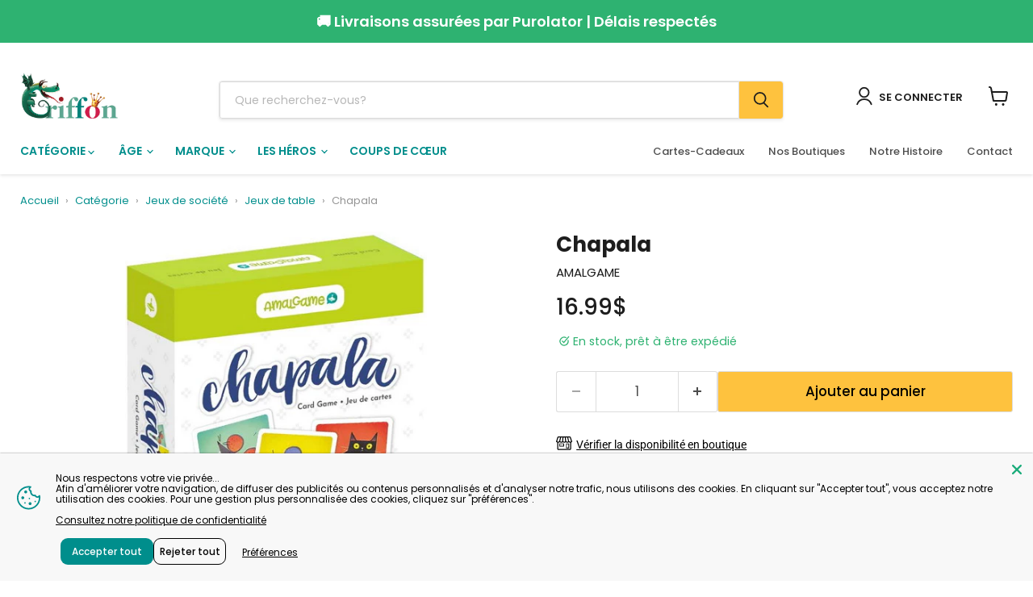

--- FILE ---
content_type: text/html; charset=utf-8
request_url: https://www.griffon.ca/products/3395477
body_size: 40102
content:
<!doctype html>
<html class="no-js no-touch" lang="fr">
  <head>
  <script>
    window.Store = window.Store || {};
    window.Store.id = 6051065;
  </script>
    <meta charset="utf-8">
    <meta http-equiv="x-ua-compatible" content="IE=edge">

    <link rel="preconnect" href="https://cdn.shopify.com">
    <link rel="preconnect" href="https://fonts.shopifycdn.com">
    <link rel="preconnect" href="https://v.shopify.com">
    <link rel="preconnect" href="https://cdn.shopifycloud.com">
        <!-- Google Tag Manager -->
    <script>(function(w,d,s,l,i){w[l]=w[l]||[];w[l].push({'gtm.start':
    new Date().getTime(),event:'gtm.js'});var f=d.getElementsByTagName(s)[0],
    j=d.createElement(s),dl=l!='dataLayer'?'&l='+l:'';j.async=true;j.src=
    'https://www.googletagmanager.com/gtm.js?id='+i+dl;f.parentNode.insertBefore(j,f);
    })(window,document,'script','dataLayer','GTM-PJZQL65');</script>
    <!-- End Google Tag Manager -->
    
<script>
  window.dataLayer = window.dataLayer || [];
  
  dataLayer.push({
    'event': 'dataInit',
    'user': {
      
        'visitor_status': 'logged_out',
        'is_logged_in': false,
        'id': null,
        'email': null,
        'address': null
      
    },
    'shop': {
      'name': "Griffon",
      'currency': "CAD",
      'domain': "www.griffon.ca"
    },
    'page': {
      'pageType': "product",
      'template': "product"
    }
  });

  
  // 2. VIEW_ITEM (Page Produit)
  dataLayer.push({
    'event': 'view_item_web',
    'ecommerce': {
      'currency': "CAD",
      'value': 16.99,
      'items': [{
        'item_id': 6546992136271,
        'item_name': "Chapala",
        'item_brand': "AMALGAME",
        'item_category': "JX",
        'code': 39281336614991,
        'internal_code': "3395477",
        'price': 16.99,
        'quantity': 1
      }]
    }
  });


</script>
    <title>Chapala — Griffon</title>

    
      <meta name="description" content="Chapala">
    

    
  <link rel="shortcut icon" href="//www.griffon.ca/cdn/shop/files/Griffon-carre-fav_32x32.png?v=1694027847" type="image/png">


    
      <link rel="canonical" href="https://www.griffon.ca/products/3395477" />
    

    <meta name="viewport" content="width=device-width">

    
    















<meta property="og:site_name" content="Griffon">
<meta property="og:url" content="https://www.griffon.ca/products/3395477">
<meta property="og:title" content="Chapala">
<meta property="og:type" content="website">
<meta property="og:description" content="Chapala">




    
    
    

    
    
    <meta
      property="og:image"
      content="https://www.griffon.ca/cdn/shop/files/3395477-gf_1200x1606.jpg?v=1714992332"
    />
    <meta
      property="og:image:secure_url"
      content="https://www.griffon.ca/cdn/shop/files/3395477-gf_1200x1606.jpg?v=1714992332"
    />
    <meta property="og:image:width" content="1200" />
    <meta property="og:image:height" content="1606" />
    
    
    <meta property="og:image:alt" content="Social media image" />
  
















<meta name="twitter:title" content="Chapala">
<meta name="twitter:description" content="Chapala">


    
    
    
      
      
      <meta name="twitter:card" content="summary">
    
    
    <meta
      property="twitter:image"
      content="https://www.griffon.ca/cdn/shop/files/3395477-gf_1200x1200_crop_center.jpg?v=1714992332"
    />
    <meta property="twitter:image:width" content="1200" />
    <meta property="twitter:image:height" content="1200" />
    
    
    <meta property="twitter:image:alt" content="Social media image" />
  



    <link rel="preload" href="//www.griffon.ca/cdn/fonts/poppins/poppins_n6.aa29d4918bc243723d56b59572e18228ed0786f6.woff2" as="font" crossorigin="anonymous">
    <link rel="preload" as="style" href="//www.griffon.ca/cdn/shop/t/50/assets/theme.css?v=144054809932586228141767975333">

    <script>window.performance && window.performance.mark && window.performance.mark('shopify.content_for_header.start');</script><meta name="google-site-verification" content="mTj6Y1ukPlcWgta4WdmcsPqL_s-XxO-W5TI13g9GZQQ">
<meta id="shopify-digital-wallet" name="shopify-digital-wallet" content="/6051065/digital_wallets/dialog">
<meta name="shopify-checkout-api-token" content="f3befe670fbb9c5dc0183b323134167c">
<link rel="alternate" hreflang="x-default" href="https://www.griffon.ca/products/3395477">
<link rel="alternate" hreflang="fr" href="https://www.griffon.ca/products/3395477">
<link rel="alternate" hreflang="en" href="https://www.griffon.ca/en/products/3395477">
<link rel="alternate" type="application/json+oembed" href="https://www.griffon.ca/products/3395477.oembed">
<script async="async" src="/checkouts/internal/preloads.js?locale=fr-CA"></script>
<link rel="preconnect" href="https://shop.app" crossorigin="anonymous">
<script async="async" src="https://shop.app/checkouts/internal/preloads.js?locale=fr-CA&shop_id=6051065" crossorigin="anonymous"></script>
<script id="apple-pay-shop-capabilities" type="application/json">{"shopId":6051065,"countryCode":"CA","currencyCode":"CAD","merchantCapabilities":["supports3DS"],"merchantId":"gid:\/\/shopify\/Shop\/6051065","merchantName":"Griffon","requiredBillingContactFields":["postalAddress","email","phone"],"requiredShippingContactFields":["postalAddress","email","phone"],"shippingType":"shipping","supportedNetworks":["visa","masterCard","amex","discover","interac","jcb"],"total":{"type":"pending","label":"Griffon","amount":"1.00"},"shopifyPaymentsEnabled":true,"supportsSubscriptions":true}</script>
<script id="shopify-features" type="application/json">{"accessToken":"f3befe670fbb9c5dc0183b323134167c","betas":["rich-media-storefront-analytics"],"domain":"www.griffon.ca","predictiveSearch":true,"shopId":6051065,"locale":"fr"}</script>
<script>var Shopify = Shopify || {};
Shopify.shop = "boutique-griffon.myshopify.com";
Shopify.locale = "fr";
Shopify.currency = {"active":"CAD","rate":"1.0"};
Shopify.country = "CA";
Shopify.theme = {"name":"griffon\/production\/griffon","id":139725078607,"schema_name":"Empire","schema_version":"9.1.1","theme_store_id":null,"role":"main"};
Shopify.theme.handle = "null";
Shopify.theme.style = {"id":null,"handle":null};
Shopify.cdnHost = "www.griffon.ca/cdn";
Shopify.routes = Shopify.routes || {};
Shopify.routes.root = "/";</script>
<script type="module">!function(o){(o.Shopify=o.Shopify||{}).modules=!0}(window);</script>
<script>!function(o){function n(){var o=[];function n(){o.push(Array.prototype.slice.apply(arguments))}return n.q=o,n}var t=o.Shopify=o.Shopify||{};t.loadFeatures=n(),t.autoloadFeatures=n()}(window);</script>
<script>
  window.ShopifyPay = window.ShopifyPay || {};
  window.ShopifyPay.apiHost = "shop.app\/pay";
  window.ShopifyPay.redirectState = null;
</script>
<script id="shop-js-analytics" type="application/json">{"pageType":"product"}</script>
<script defer="defer" async type="module" src="//www.griffon.ca/cdn/shopifycloud/shop-js/modules/v2/client.init-shop-cart-sync_rmw7xfpI.fr.esm.js"></script>
<script defer="defer" async type="module" src="//www.griffon.ca/cdn/shopifycloud/shop-js/modules/v2/chunk.common_BJYQnvkC.esm.js"></script>
<script type="module">
  await import("//www.griffon.ca/cdn/shopifycloud/shop-js/modules/v2/client.init-shop-cart-sync_rmw7xfpI.fr.esm.js");
await import("//www.griffon.ca/cdn/shopifycloud/shop-js/modules/v2/chunk.common_BJYQnvkC.esm.js");

  window.Shopify.SignInWithShop?.initShopCartSync?.({"fedCMEnabled":true,"windoidEnabled":true});

</script>
<script>
  window.Shopify = window.Shopify || {};
  if (!window.Shopify.featureAssets) window.Shopify.featureAssets = {};
  window.Shopify.featureAssets['shop-js'] = {"shop-cart-sync":["modules/v2/client.shop-cart-sync_j4sk-XdW.fr.esm.js","modules/v2/chunk.common_BJYQnvkC.esm.js"],"init-fed-cm":["modules/v2/client.init-fed-cm_C6ypyu4y.fr.esm.js","modules/v2/chunk.common_BJYQnvkC.esm.js"],"init-shop-email-lookup-coordinator":["modules/v2/client.init-shop-email-lookup-coordinator_CqGLli1Q.fr.esm.js","modules/v2/chunk.common_BJYQnvkC.esm.js"],"init-shop-cart-sync":["modules/v2/client.init-shop-cart-sync_rmw7xfpI.fr.esm.js","modules/v2/chunk.common_BJYQnvkC.esm.js"],"shop-cash-offers":["modules/v2/client.shop-cash-offers_QXNkCvkS.fr.esm.js","modules/v2/chunk.common_BJYQnvkC.esm.js","modules/v2/chunk.modal_CpSWDcvJ.esm.js"],"shop-toast-manager":["modules/v2/client.shop-toast-manager_BRUrYZNH.fr.esm.js","modules/v2/chunk.common_BJYQnvkC.esm.js"],"init-windoid":["modules/v2/client.init-windoid_BndZDYce.fr.esm.js","modules/v2/chunk.common_BJYQnvkC.esm.js"],"shop-button":["modules/v2/client.shop-button_DO0SCGuD.fr.esm.js","modules/v2/chunk.common_BJYQnvkC.esm.js"],"avatar":["modules/v2/client.avatar_BTnouDA3.fr.esm.js"],"init-customer-accounts-sign-up":["modules/v2/client.init-customer-accounts-sign-up_B2mPMkas.fr.esm.js","modules/v2/client.shop-login-button_CgQeq62_.fr.esm.js","modules/v2/chunk.common_BJYQnvkC.esm.js","modules/v2/chunk.modal_CpSWDcvJ.esm.js"],"pay-button":["modules/v2/client.pay-button_CJ1a_XKE.fr.esm.js","modules/v2/chunk.common_BJYQnvkC.esm.js"],"init-shop-for-new-customer-accounts":["modules/v2/client.init-shop-for-new-customer-accounts_Bzp_tu6n.fr.esm.js","modules/v2/client.shop-login-button_CgQeq62_.fr.esm.js","modules/v2/chunk.common_BJYQnvkC.esm.js","modules/v2/chunk.modal_CpSWDcvJ.esm.js"],"shop-login-button":["modules/v2/client.shop-login-button_CgQeq62_.fr.esm.js","modules/v2/chunk.common_BJYQnvkC.esm.js","modules/v2/chunk.modal_CpSWDcvJ.esm.js"],"shop-follow-button":["modules/v2/client.shop-follow-button_qKLXOpna.fr.esm.js","modules/v2/chunk.common_BJYQnvkC.esm.js","modules/v2/chunk.modal_CpSWDcvJ.esm.js"],"init-customer-accounts":["modules/v2/client.init-customer-accounts_laLdoTio.fr.esm.js","modules/v2/client.shop-login-button_CgQeq62_.fr.esm.js","modules/v2/chunk.common_BJYQnvkC.esm.js","modules/v2/chunk.modal_CpSWDcvJ.esm.js"],"lead-capture":["modules/v2/client.lead-capture_BKSwLTAW.fr.esm.js","modules/v2/chunk.common_BJYQnvkC.esm.js","modules/v2/chunk.modal_CpSWDcvJ.esm.js"],"checkout-modal":["modules/v2/client.checkout-modal_DXz6pkvd.fr.esm.js","modules/v2/chunk.common_BJYQnvkC.esm.js","modules/v2/chunk.modal_CpSWDcvJ.esm.js"],"shop-login":["modules/v2/client.shop-login_BKcA1GkJ.fr.esm.js","modules/v2/chunk.common_BJYQnvkC.esm.js","modules/v2/chunk.modal_CpSWDcvJ.esm.js"],"payment-terms":["modules/v2/client.payment-terms_DTmplTEO.fr.esm.js","modules/v2/chunk.common_BJYQnvkC.esm.js","modules/v2/chunk.modal_CpSWDcvJ.esm.js"]};
</script>
<script>(function() {
  var isLoaded = false;
  function asyncLoad() {
    if (isLoaded) return;
    isLoaded = true;
    var urls = ["https:\/\/stofind.s3-us-west-2.amazonaws.com\/customers\/boutique-griffon.myshopify.com\/script.min.js?shop=boutique-griffon.myshopify.com"];
    for (var i = 0; i < urls.length; i++) {
      var s = document.createElement('script');
      s.type = 'text/javascript';
      s.async = true;
      s.src = urls[i];
      var x = document.getElementsByTagName('script')[0];
      x.parentNode.insertBefore(s, x);
    }
  };
  if(window.attachEvent) {
    window.attachEvent('onload', asyncLoad);
  } else {
    window.addEventListener('load', asyncLoad, false);
  }
})();</script>
<script id="__st">var __st={"a":6051065,"offset":-18000,"reqid":"b6d92ca3-2aba-45c8-8e87-ec19f754418e-1768584650","pageurl":"www.griffon.ca\/products\/3395477","u":"0c248cf08c5f","p":"product","rtyp":"product","rid":6546992136271};</script>
<script>window.ShopifyPaypalV4VisibilityTracking = true;</script>
<script id="captcha-bootstrap">!function(){'use strict';const t='contact',e='account',n='new_comment',o=[[t,t],['blogs',n],['comments',n],[t,'customer']],c=[[e,'customer_login'],[e,'guest_login'],[e,'recover_customer_password'],[e,'create_customer']],r=t=>t.map((([t,e])=>`form[action*='/${t}']:not([data-nocaptcha='true']) input[name='form_type'][value='${e}']`)).join(','),a=t=>()=>t?[...document.querySelectorAll(t)].map((t=>t.form)):[];function s(){const t=[...o],e=r(t);return a(e)}const i='password',u='form_key',d=['recaptcha-v3-token','g-recaptcha-response','h-captcha-response',i],f=()=>{try{return window.sessionStorage}catch{return}},m='__shopify_v',_=t=>t.elements[u];function p(t,e,n=!1){try{const o=window.sessionStorage,c=JSON.parse(o.getItem(e)),{data:r}=function(t){const{data:e,action:n}=t;return t[m]||n?{data:e,action:n}:{data:t,action:n}}(c);for(const[e,n]of Object.entries(r))t.elements[e]&&(t.elements[e].value=n);n&&o.removeItem(e)}catch(o){console.error('form repopulation failed',{error:o})}}const l='form_type',E='cptcha';function T(t){t.dataset[E]=!0}const w=window,h=w.document,L='Shopify',v='ce_forms',y='captcha';let A=!1;((t,e)=>{const n=(g='f06e6c50-85a8-45c8-87d0-21a2b65856fe',I='https://cdn.shopify.com/shopifycloud/storefront-forms-hcaptcha/ce_storefront_forms_captcha_hcaptcha.v1.5.2.iife.js',D={infoText:'Protégé par hCaptcha',privacyText:'Confidentialité',termsText:'Conditions'},(t,e,n)=>{const o=w[L][v],c=o.bindForm;if(c)return c(t,g,e,D).then(n);var r;o.q.push([[t,g,e,D],n]),r=I,A||(h.body.append(Object.assign(h.createElement('script'),{id:'captcha-provider',async:!0,src:r})),A=!0)});var g,I,D;w[L]=w[L]||{},w[L][v]=w[L][v]||{},w[L][v].q=[],w[L][y]=w[L][y]||{},w[L][y].protect=function(t,e){n(t,void 0,e),T(t)},Object.freeze(w[L][y]),function(t,e,n,w,h,L){const[v,y,A,g]=function(t,e,n){const i=e?o:[],u=t?c:[],d=[...i,...u],f=r(d),m=r(i),_=r(d.filter((([t,e])=>n.includes(e))));return[a(f),a(m),a(_),s()]}(w,h,L),I=t=>{const e=t.target;return e instanceof HTMLFormElement?e:e&&e.form},D=t=>v().includes(t);t.addEventListener('submit',(t=>{const e=I(t);if(!e)return;const n=D(e)&&!e.dataset.hcaptchaBound&&!e.dataset.recaptchaBound,o=_(e),c=g().includes(e)&&(!o||!o.value);(n||c)&&t.preventDefault(),c&&!n&&(function(t){try{if(!f())return;!function(t){const e=f();if(!e)return;const n=_(t);if(!n)return;const o=n.value;o&&e.removeItem(o)}(t);const e=Array.from(Array(32),(()=>Math.random().toString(36)[2])).join('');!function(t,e){_(t)||t.append(Object.assign(document.createElement('input'),{type:'hidden',name:u})),t.elements[u].value=e}(t,e),function(t,e){const n=f();if(!n)return;const o=[...t.querySelectorAll(`input[type='${i}']`)].map((({name:t})=>t)),c=[...d,...o],r={};for(const[a,s]of new FormData(t).entries())c.includes(a)||(r[a]=s);n.setItem(e,JSON.stringify({[m]:1,action:t.action,data:r}))}(t,e)}catch(e){console.error('failed to persist form',e)}}(e),e.submit())}));const S=(t,e)=>{t&&!t.dataset[E]&&(n(t,e.some((e=>e===t))),T(t))};for(const o of['focusin','change'])t.addEventListener(o,(t=>{const e=I(t);D(e)&&S(e,y())}));const B=e.get('form_key'),M=e.get(l),P=B&&M;t.addEventListener('DOMContentLoaded',(()=>{const t=y();if(P)for(const e of t)e.elements[l].value===M&&p(e,B);[...new Set([...A(),...v().filter((t=>'true'===t.dataset.shopifyCaptcha))])].forEach((e=>S(e,t)))}))}(h,new URLSearchParams(w.location.search),n,t,e,['guest_login'])})(!0,!0)}();</script>
<script integrity="sha256-4kQ18oKyAcykRKYeNunJcIwy7WH5gtpwJnB7kiuLZ1E=" data-source-attribution="shopify.loadfeatures" defer="defer" src="//www.griffon.ca/cdn/shopifycloud/storefront/assets/storefront/load_feature-a0a9edcb.js" crossorigin="anonymous"></script>
<script crossorigin="anonymous" defer="defer" src="//www.griffon.ca/cdn/shopifycloud/storefront/assets/shopify_pay/storefront-65b4c6d7.js?v=20250812"></script>
<script data-source-attribution="shopify.dynamic_checkout.dynamic.init">var Shopify=Shopify||{};Shopify.PaymentButton=Shopify.PaymentButton||{isStorefrontPortableWallets:!0,init:function(){window.Shopify.PaymentButton.init=function(){};var t=document.createElement("script");t.src="https://www.griffon.ca/cdn/shopifycloud/portable-wallets/latest/portable-wallets.fr.js",t.type="module",document.head.appendChild(t)}};
</script>
<script data-source-attribution="shopify.dynamic_checkout.buyer_consent">
  function portableWalletsHideBuyerConsent(e){var t=document.getElementById("shopify-buyer-consent"),n=document.getElementById("shopify-subscription-policy-button");t&&n&&(t.classList.add("hidden"),t.setAttribute("aria-hidden","true"),n.removeEventListener("click",e))}function portableWalletsShowBuyerConsent(e){var t=document.getElementById("shopify-buyer-consent"),n=document.getElementById("shopify-subscription-policy-button");t&&n&&(t.classList.remove("hidden"),t.removeAttribute("aria-hidden"),n.addEventListener("click",e))}window.Shopify?.PaymentButton&&(window.Shopify.PaymentButton.hideBuyerConsent=portableWalletsHideBuyerConsent,window.Shopify.PaymentButton.showBuyerConsent=portableWalletsShowBuyerConsent);
</script>
<script data-source-attribution="shopify.dynamic_checkout.cart.bootstrap">document.addEventListener("DOMContentLoaded",(function(){function t(){return document.querySelector("shopify-accelerated-checkout-cart, shopify-accelerated-checkout")}if(t())Shopify.PaymentButton.init();else{new MutationObserver((function(e,n){t()&&(Shopify.PaymentButton.init(),n.disconnect())})).observe(document.body,{childList:!0,subtree:!0})}}));
</script>
<link id="shopify-accelerated-checkout-styles" rel="stylesheet" media="screen" href="https://www.griffon.ca/cdn/shopifycloud/portable-wallets/latest/accelerated-checkout-backwards-compat.css" crossorigin="anonymous">
<style id="shopify-accelerated-checkout-cart">
        #shopify-buyer-consent {
  margin-top: 1em;
  display: inline-block;
  width: 100%;
}

#shopify-buyer-consent.hidden {
  display: none;
}

#shopify-subscription-policy-button {
  background: none;
  border: none;
  padding: 0;
  text-decoration: underline;
  font-size: inherit;
  cursor: pointer;
}

#shopify-subscription-policy-button::before {
  box-shadow: none;
}

      </style>

<script>window.performance && window.performance.mark && window.performance.mark('shopify.content_for_header.end');</script>

    <link href="//www.griffon.ca/cdn/shop/t/50/assets/theme.css?v=144054809932586228141767975333" rel="stylesheet" type="text/css" media="all" />
    <link href="//www.griffon.ca/cdn/shop/t/50/assets/custom.css?v=132376885476597417621761148536" rel="stylesheet" type="text/css" media="all" />


    
    <script>
      window.Theme = window.Theme || {};
      window.Theme.version = '9.1.1';
      window.Theme.name = 'Empire';
      window.Theme.routes = {
        "root_url": "/",
        "account_url": "/account",
        "account_login_url": "https://www.griffon.ca/customer_authentication/redirect?locale=fr&region_country=CA",
        "account_logout_url": "/account/logout",
        "account_register_url": "/account/register",
        "account_addresses_url": "/account/addresses",
        "collections_url": "/collections",
        "all_products_collection_url": "/collections/all",
        "search_url": "/search",
        "predictive_search_url": "/search/suggest",
        "cart_url": "/cart",
        "cart_add_url": "/cart/add",
        "cart_change_url": "/cart/change",
        "cart_clear_url": "/cart/clear",
        "product_recommendations_url": "/recommendations/products",
      };
    </script>
    

  <div id="shopify-section-filter-menu-settings" class="shopify-section"><style type="text/css">
/*  Filter Menu Color and Image Section CSS */</style>
<link href="//www.griffon.ca/cdn/shop/t/50/assets/filter-menu.scss.css?v=121025206112608966451761148543" rel="stylesheet" type="text/css" media="all" />
<script src="//www.griffon.ca/cdn/shop/t/50/assets/filter-menu.js?v=159133885002019237351761148543" type="text/javascript"></script>





</div>
<script defer src="https://cdnjs.cloudflare.com/ajax/libs/jquery/3.3.1/jquery.min.js" integrity="sha256-FgpCb/KJQlLNfOu91ta32o/NMZxltwRo8QtmkMRdAu8=" crossorigin="anonymous"></script>


    <!-- SlideRule Script Start -->
  <script name="sliderule-tracking" data-ot-ignore>
(function(){
	slideruleData = {
    "version":"v0.0.1",
    "referralExclusion":"/(paypal|visa|MasterCard|clicksafe|arcot\.com|geschuetzteinkaufen|checkout\.shopify\.com|checkout\.rechargeapps\.com|portal\.afterpay\.com|payfort)/",
    "googleSignals":true,
    "anonymizeIp":true,
    "productClicks":true,
    "persistentUserId":true,
    "hideBranding":false,
    "ecommerce":{"currencyCode":"CAD",
    "impressions":[]},
    "pageType":"product",
	"destinations":{},
    "cookieUpdate":true
	}

	
		slideruleData.themeMode = "live"
	

	


	
	})();
</script>
<script async type="text/javascript" src=https://files.slideruletools.com/eluredils-g.js></script>
  <!-- SlideRule Script End -->
  <script src="https://cdn.shopify.com/extensions/019b35a3-cff8-7eb0-85f4-edb1f960047c/avada-app-49/assets/avada-cookie.js" type="text/javascript" defer="defer"></script>
<link href="https://monorail-edge.shopifysvc.com" rel="dns-prefetch">
<script>(function(){if ("sendBeacon" in navigator && "performance" in window) {try {var session_token_from_headers = performance.getEntriesByType('navigation')[0].serverTiming.find(x => x.name == '_s').description;} catch {var session_token_from_headers = undefined;}var session_cookie_matches = document.cookie.match(/_shopify_s=([^;]*)/);var session_token_from_cookie = session_cookie_matches && session_cookie_matches.length === 2 ? session_cookie_matches[1] : "";var session_token = session_token_from_headers || session_token_from_cookie || "";function handle_abandonment_event(e) {var entries = performance.getEntries().filter(function(entry) {return /monorail-edge.shopifysvc.com/.test(entry.name);});if (!window.abandonment_tracked && entries.length === 0) {window.abandonment_tracked = true;var currentMs = Date.now();var navigation_start = performance.timing.navigationStart;var payload = {shop_id: 6051065,url: window.location.href,navigation_start,duration: currentMs - navigation_start,session_token,page_type: "product"};window.navigator.sendBeacon("https://monorail-edge.shopifysvc.com/v1/produce", JSON.stringify({schema_id: "online_store_buyer_site_abandonment/1.1",payload: payload,metadata: {event_created_at_ms: currentMs,event_sent_at_ms: currentMs}}));}}window.addEventListener('pagehide', handle_abandonment_event);}}());</script>
<script id="web-pixels-manager-setup">(function e(e,d,r,n,o){if(void 0===o&&(o={}),!Boolean(null===(a=null===(i=window.Shopify)||void 0===i?void 0:i.analytics)||void 0===a?void 0:a.replayQueue)){var i,a;window.Shopify=window.Shopify||{};var t=window.Shopify;t.analytics=t.analytics||{};var s=t.analytics;s.replayQueue=[],s.publish=function(e,d,r){return s.replayQueue.push([e,d,r]),!0};try{self.performance.mark("wpm:start")}catch(e){}var l=function(){var e={modern:/Edge?\/(1{2}[4-9]|1[2-9]\d|[2-9]\d{2}|\d{4,})\.\d+(\.\d+|)|Firefox\/(1{2}[4-9]|1[2-9]\d|[2-9]\d{2}|\d{4,})\.\d+(\.\d+|)|Chrom(ium|e)\/(9{2}|\d{3,})\.\d+(\.\d+|)|(Maci|X1{2}).+ Version\/(15\.\d+|(1[6-9]|[2-9]\d|\d{3,})\.\d+)([,.]\d+|)( \(\w+\)|)( Mobile\/\w+|) Safari\/|Chrome.+OPR\/(9{2}|\d{3,})\.\d+\.\d+|(CPU[ +]OS|iPhone[ +]OS|CPU[ +]iPhone|CPU IPhone OS|CPU iPad OS)[ +]+(15[._]\d+|(1[6-9]|[2-9]\d|\d{3,})[._]\d+)([._]\d+|)|Android:?[ /-](13[3-9]|1[4-9]\d|[2-9]\d{2}|\d{4,})(\.\d+|)(\.\d+|)|Android.+Firefox\/(13[5-9]|1[4-9]\d|[2-9]\d{2}|\d{4,})\.\d+(\.\d+|)|Android.+Chrom(ium|e)\/(13[3-9]|1[4-9]\d|[2-9]\d{2}|\d{4,})\.\d+(\.\d+|)|SamsungBrowser\/([2-9]\d|\d{3,})\.\d+/,legacy:/Edge?\/(1[6-9]|[2-9]\d|\d{3,})\.\d+(\.\d+|)|Firefox\/(5[4-9]|[6-9]\d|\d{3,})\.\d+(\.\d+|)|Chrom(ium|e)\/(5[1-9]|[6-9]\d|\d{3,})\.\d+(\.\d+|)([\d.]+$|.*Safari\/(?![\d.]+ Edge\/[\d.]+$))|(Maci|X1{2}).+ Version\/(10\.\d+|(1[1-9]|[2-9]\d|\d{3,})\.\d+)([,.]\d+|)( \(\w+\)|)( Mobile\/\w+|) Safari\/|Chrome.+OPR\/(3[89]|[4-9]\d|\d{3,})\.\d+\.\d+|(CPU[ +]OS|iPhone[ +]OS|CPU[ +]iPhone|CPU IPhone OS|CPU iPad OS)[ +]+(10[._]\d+|(1[1-9]|[2-9]\d|\d{3,})[._]\d+)([._]\d+|)|Android:?[ /-](13[3-9]|1[4-9]\d|[2-9]\d{2}|\d{4,})(\.\d+|)(\.\d+|)|Mobile Safari.+OPR\/([89]\d|\d{3,})\.\d+\.\d+|Android.+Firefox\/(13[5-9]|1[4-9]\d|[2-9]\d{2}|\d{4,})\.\d+(\.\d+|)|Android.+Chrom(ium|e)\/(13[3-9]|1[4-9]\d|[2-9]\d{2}|\d{4,})\.\d+(\.\d+|)|Android.+(UC? ?Browser|UCWEB|U3)[ /]?(15\.([5-9]|\d{2,})|(1[6-9]|[2-9]\d|\d{3,})\.\d+)\.\d+|SamsungBrowser\/(5\.\d+|([6-9]|\d{2,})\.\d+)|Android.+MQ{2}Browser\/(14(\.(9|\d{2,})|)|(1[5-9]|[2-9]\d|\d{3,})(\.\d+|))(\.\d+|)|K[Aa][Ii]OS\/(3\.\d+|([4-9]|\d{2,})\.\d+)(\.\d+|)/},d=e.modern,r=e.legacy,n=navigator.userAgent;return n.match(d)?"modern":n.match(r)?"legacy":"unknown"}(),u="modern"===l?"modern":"legacy",c=(null!=n?n:{modern:"",legacy:""})[u],f=function(e){return[e.baseUrl,"/wpm","/b",e.hashVersion,"modern"===e.buildTarget?"m":"l",".js"].join("")}({baseUrl:d,hashVersion:r,buildTarget:u}),m=function(e){var d=e.version,r=e.bundleTarget,n=e.surface,o=e.pageUrl,i=e.monorailEndpoint;return{emit:function(e){var a=e.status,t=e.errorMsg,s=(new Date).getTime(),l=JSON.stringify({metadata:{event_sent_at_ms:s},events:[{schema_id:"web_pixels_manager_load/3.1",payload:{version:d,bundle_target:r,page_url:o,status:a,surface:n,error_msg:t},metadata:{event_created_at_ms:s}}]});if(!i)return console&&console.warn&&console.warn("[Web Pixels Manager] No Monorail endpoint provided, skipping logging."),!1;try{return self.navigator.sendBeacon.bind(self.navigator)(i,l)}catch(e){}var u=new XMLHttpRequest;try{return u.open("POST",i,!0),u.setRequestHeader("Content-Type","text/plain"),u.send(l),!0}catch(e){return console&&console.warn&&console.warn("[Web Pixels Manager] Got an unhandled error while logging to Monorail."),!1}}}}({version:r,bundleTarget:l,surface:e.surface,pageUrl:self.location.href,monorailEndpoint:e.monorailEndpoint});try{o.browserTarget=l,function(e){var d=e.src,r=e.async,n=void 0===r||r,o=e.onload,i=e.onerror,a=e.sri,t=e.scriptDataAttributes,s=void 0===t?{}:t,l=document.createElement("script"),u=document.querySelector("head"),c=document.querySelector("body");if(l.async=n,l.src=d,a&&(l.integrity=a,l.crossOrigin="anonymous"),s)for(var f in s)if(Object.prototype.hasOwnProperty.call(s,f))try{l.dataset[f]=s[f]}catch(e){}if(o&&l.addEventListener("load",o),i&&l.addEventListener("error",i),u)u.appendChild(l);else{if(!c)throw new Error("Did not find a head or body element to append the script");c.appendChild(l)}}({src:f,async:!0,onload:function(){if(!function(){var e,d;return Boolean(null===(d=null===(e=window.Shopify)||void 0===e?void 0:e.analytics)||void 0===d?void 0:d.initialized)}()){var d=window.webPixelsManager.init(e)||void 0;if(d){var r=window.Shopify.analytics;r.replayQueue.forEach((function(e){var r=e[0],n=e[1],o=e[2];d.publishCustomEvent(r,n,o)})),r.replayQueue=[],r.publish=d.publishCustomEvent,r.visitor=d.visitor,r.initialized=!0}}},onerror:function(){return m.emit({status:"failed",errorMsg:"".concat(f," has failed to load")})},sri:function(e){var d=/^sha384-[A-Za-z0-9+/=]+$/;return"string"==typeof e&&d.test(e)}(c)?c:"",scriptDataAttributes:o}),m.emit({status:"loading"})}catch(e){m.emit({status:"failed",errorMsg:(null==e?void 0:e.message)||"Unknown error"})}}})({shopId: 6051065,storefrontBaseUrl: "https://www.griffon.ca",extensionsBaseUrl: "https://extensions.shopifycdn.com/cdn/shopifycloud/web-pixels-manager",monorailEndpoint: "https://monorail-edge.shopifysvc.com/unstable/produce_batch",surface: "storefront-renderer",enabledBetaFlags: ["2dca8a86"],webPixelsConfigList: [{"id":"1631289423","configuration":"{\"config\":\"{\\\"google_tag_ids\\\":[\\\"G-12Z1XMCS4J\\\",\\\"GT-KVMBGB23\\\"],\\\"target_country\\\":\\\"ZZ\\\",\\\"gtag_events\\\":[{\\\"type\\\":\\\"search\\\",\\\"action_label\\\":\\\"G-12Z1XMCS4J\\\"},{\\\"type\\\":\\\"begin_checkout\\\",\\\"action_label\\\":\\\"G-12Z1XMCS4J\\\"},{\\\"type\\\":\\\"view_item\\\",\\\"action_label\\\":[\\\"G-12Z1XMCS4J\\\",\\\"MC-W73WHBZWNE\\\"]},{\\\"type\\\":\\\"purchase\\\",\\\"action_label\\\":[\\\"G-12Z1XMCS4J\\\",\\\"MC-W73WHBZWNE\\\"]},{\\\"type\\\":\\\"page_view\\\",\\\"action_label\\\":[\\\"G-12Z1XMCS4J\\\",\\\"MC-W73WHBZWNE\\\"]},{\\\"type\\\":\\\"add_payment_info\\\",\\\"action_label\\\":\\\"G-12Z1XMCS4J\\\"},{\\\"type\\\":\\\"add_to_cart\\\",\\\"action_label\\\":\\\"G-12Z1XMCS4J\\\"}],\\\"enable_monitoring_mode\\\":false}\"}","eventPayloadVersion":"v1","runtimeContext":"OPEN","scriptVersion":"b2a88bafab3e21179ed38636efcd8a93","type":"APP","apiClientId":1780363,"privacyPurposes":[],"dataSharingAdjustments":{"protectedCustomerApprovalScopes":["read_customer_address","read_customer_email","read_customer_name","read_customer_personal_data","read_customer_phone"]}},{"id":"132055119","eventPayloadVersion":"1","runtimeContext":"LAX","scriptVersion":"11","type":"CUSTOM","privacyPurposes":["ANALYTICS","MARKETING","SALE_OF_DATA"],"name":"GTM"},{"id":"shopify-app-pixel","configuration":"{}","eventPayloadVersion":"v1","runtimeContext":"STRICT","scriptVersion":"0450","apiClientId":"shopify-pixel","type":"APP","privacyPurposes":["ANALYTICS","MARKETING"]},{"id":"shopify-custom-pixel","eventPayloadVersion":"v1","runtimeContext":"LAX","scriptVersion":"0450","apiClientId":"shopify-pixel","type":"CUSTOM","privacyPurposes":["ANALYTICS","MARKETING"]}],isMerchantRequest: false,initData: {"shop":{"name":"Griffon","paymentSettings":{"currencyCode":"CAD"},"myshopifyDomain":"boutique-griffon.myshopify.com","countryCode":"CA","storefrontUrl":"https:\/\/www.griffon.ca"},"customer":null,"cart":null,"checkout":null,"productVariants":[{"price":{"amount":16.99,"currencyCode":"CAD"},"product":{"title":"Chapala","vendor":"AMALGAME","id":"6546992136271","untranslatedTitle":"Chapala","url":"\/products\/3395477","type":"JX"},"id":"39281336614991","image":{"src":"\/\/www.griffon.ca\/cdn\/shop\/files\/3395477-gf.jpg?v=1714992332"},"sku":"","title":"Default Title","untranslatedTitle":"Default Title"}],"purchasingCompany":null},},"https://www.griffon.ca/cdn","fcfee988w5aeb613cpc8e4bc33m6693e112",{"modern":"","legacy":""},{"shopId":"6051065","storefrontBaseUrl":"https:\/\/www.griffon.ca","extensionBaseUrl":"https:\/\/extensions.shopifycdn.com\/cdn\/shopifycloud\/web-pixels-manager","surface":"storefront-renderer","enabledBetaFlags":"[\"2dca8a86\"]","isMerchantRequest":"false","hashVersion":"fcfee988w5aeb613cpc8e4bc33m6693e112","publish":"custom","events":"[[\"page_viewed\",{}],[\"product_viewed\",{\"productVariant\":{\"price\":{\"amount\":16.99,\"currencyCode\":\"CAD\"},\"product\":{\"title\":\"Chapala\",\"vendor\":\"AMALGAME\",\"id\":\"6546992136271\",\"untranslatedTitle\":\"Chapala\",\"url\":\"\/products\/3395477\",\"type\":\"JX\"},\"id\":\"39281336614991\",\"image\":{\"src\":\"\/\/www.griffon.ca\/cdn\/shop\/files\/3395477-gf.jpg?v=1714992332\"},\"sku\":\"\",\"title\":\"Default Title\",\"untranslatedTitle\":\"Default Title\"}}]]"});</script><script>
  window.ShopifyAnalytics = window.ShopifyAnalytics || {};
  window.ShopifyAnalytics.meta = window.ShopifyAnalytics.meta || {};
  window.ShopifyAnalytics.meta.currency = 'CAD';
  var meta = {"product":{"id":6546992136271,"gid":"gid:\/\/shopify\/Product\/6546992136271","vendor":"AMALGAME","type":"JX","handle":"3395477","variants":[{"id":39281336614991,"price":1699,"name":"Chapala","public_title":null,"sku":""}],"remote":false},"page":{"pageType":"product","resourceType":"product","resourceId":6546992136271,"requestId":"b6d92ca3-2aba-45c8-8e87-ec19f754418e-1768584650"}};
  for (var attr in meta) {
    window.ShopifyAnalytics.meta[attr] = meta[attr];
  }
</script>
<script class="analytics">
  (function () {
    var customDocumentWrite = function(content) {
      var jquery = null;

      if (window.jQuery) {
        jquery = window.jQuery;
      } else if (window.Checkout && window.Checkout.$) {
        jquery = window.Checkout.$;
      }

      if (jquery) {
        jquery('body').append(content);
      }
    };

    var hasLoggedConversion = function(token) {
      if (token) {
        return document.cookie.indexOf('loggedConversion=' + token) !== -1;
      }
      return false;
    }

    var setCookieIfConversion = function(token) {
      if (token) {
        var twoMonthsFromNow = new Date(Date.now());
        twoMonthsFromNow.setMonth(twoMonthsFromNow.getMonth() + 2);

        document.cookie = 'loggedConversion=' + token + '; expires=' + twoMonthsFromNow;
      }
    }

    var trekkie = window.ShopifyAnalytics.lib = window.trekkie = window.trekkie || [];
    if (trekkie.integrations) {
      return;
    }
    trekkie.methods = [
      'identify',
      'page',
      'ready',
      'track',
      'trackForm',
      'trackLink'
    ];
    trekkie.factory = function(method) {
      return function() {
        var args = Array.prototype.slice.call(arguments);
        args.unshift(method);
        trekkie.push(args);
        return trekkie;
      };
    };
    for (var i = 0; i < trekkie.methods.length; i++) {
      var key = trekkie.methods[i];
      trekkie[key] = trekkie.factory(key);
    }
    trekkie.load = function(config) {
      trekkie.config = config || {};
      trekkie.config.initialDocumentCookie = document.cookie;
      var first = document.getElementsByTagName('script')[0];
      var script = document.createElement('script');
      script.type = 'text/javascript';
      script.onerror = function(e) {
        var scriptFallback = document.createElement('script');
        scriptFallback.type = 'text/javascript';
        scriptFallback.onerror = function(error) {
                var Monorail = {
      produce: function produce(monorailDomain, schemaId, payload) {
        var currentMs = new Date().getTime();
        var event = {
          schema_id: schemaId,
          payload: payload,
          metadata: {
            event_created_at_ms: currentMs,
            event_sent_at_ms: currentMs
          }
        };
        return Monorail.sendRequest("https://" + monorailDomain + "/v1/produce", JSON.stringify(event));
      },
      sendRequest: function sendRequest(endpointUrl, payload) {
        // Try the sendBeacon API
        if (window && window.navigator && typeof window.navigator.sendBeacon === 'function' && typeof window.Blob === 'function' && !Monorail.isIos12()) {
          var blobData = new window.Blob([payload], {
            type: 'text/plain'
          });

          if (window.navigator.sendBeacon(endpointUrl, blobData)) {
            return true;
          } // sendBeacon was not successful

        } // XHR beacon

        var xhr = new XMLHttpRequest();

        try {
          xhr.open('POST', endpointUrl);
          xhr.setRequestHeader('Content-Type', 'text/plain');
          xhr.send(payload);
        } catch (e) {
          console.log(e);
        }

        return false;
      },
      isIos12: function isIos12() {
        return window.navigator.userAgent.lastIndexOf('iPhone; CPU iPhone OS 12_') !== -1 || window.navigator.userAgent.lastIndexOf('iPad; CPU OS 12_') !== -1;
      }
    };
    Monorail.produce('monorail-edge.shopifysvc.com',
      'trekkie_storefront_load_errors/1.1',
      {shop_id: 6051065,
      theme_id: 139725078607,
      app_name: "storefront",
      context_url: window.location.href,
      source_url: "//www.griffon.ca/cdn/s/trekkie.storefront.cd680fe47e6c39ca5d5df5f0a32d569bc48c0f27.min.js"});

        };
        scriptFallback.async = true;
        scriptFallback.src = '//www.griffon.ca/cdn/s/trekkie.storefront.cd680fe47e6c39ca5d5df5f0a32d569bc48c0f27.min.js';
        first.parentNode.insertBefore(scriptFallback, first);
      };
      script.async = true;
      script.src = '//www.griffon.ca/cdn/s/trekkie.storefront.cd680fe47e6c39ca5d5df5f0a32d569bc48c0f27.min.js';
      first.parentNode.insertBefore(script, first);
    };
    trekkie.load(
      {"Trekkie":{"appName":"storefront","development":false,"defaultAttributes":{"shopId":6051065,"isMerchantRequest":null,"themeId":139725078607,"themeCityHash":"14927513618060511325","contentLanguage":"fr","currency":"CAD","eventMetadataId":"0f58b29c-2172-4efa-8fc2-30811dc1b7cf"},"isServerSideCookieWritingEnabled":true,"monorailRegion":"shop_domain","enabledBetaFlags":["65f19447"]},"Session Attribution":{},"S2S":{"facebookCapiEnabled":false,"source":"trekkie-storefront-renderer","apiClientId":580111}}
    );

    var loaded = false;
    trekkie.ready(function() {
      if (loaded) return;
      loaded = true;

      window.ShopifyAnalytics.lib = window.trekkie;

      var originalDocumentWrite = document.write;
      document.write = customDocumentWrite;
      try { window.ShopifyAnalytics.merchantGoogleAnalytics.call(this); } catch(error) {};
      document.write = originalDocumentWrite;

      window.ShopifyAnalytics.lib.page(null,{"pageType":"product","resourceType":"product","resourceId":6546992136271,"requestId":"b6d92ca3-2aba-45c8-8e87-ec19f754418e-1768584650","shopifyEmitted":true});

      var match = window.location.pathname.match(/checkouts\/(.+)\/(thank_you|post_purchase)/)
      var token = match? match[1]: undefined;
      if (!hasLoggedConversion(token)) {
        setCookieIfConversion(token);
        window.ShopifyAnalytics.lib.track("Viewed Product",{"currency":"CAD","variantId":39281336614991,"productId":6546992136271,"productGid":"gid:\/\/shopify\/Product\/6546992136271","name":"Chapala","price":"16.99","sku":"","brand":"AMALGAME","variant":null,"category":"JX","nonInteraction":true,"remote":false},undefined,undefined,{"shopifyEmitted":true});
      window.ShopifyAnalytics.lib.track("monorail:\/\/trekkie_storefront_viewed_product\/1.1",{"currency":"CAD","variantId":39281336614991,"productId":6546992136271,"productGid":"gid:\/\/shopify\/Product\/6546992136271","name":"Chapala","price":"16.99","sku":"","brand":"AMALGAME","variant":null,"category":"JX","nonInteraction":true,"remote":false,"referer":"https:\/\/www.griffon.ca\/products\/3395477"});
      }
    });


        var eventsListenerScript = document.createElement('script');
        eventsListenerScript.async = true;
        eventsListenerScript.src = "//www.griffon.ca/cdn/shopifycloud/storefront/assets/shop_events_listener-3da45d37.js";
        document.getElementsByTagName('head')[0].appendChild(eventsListenerScript);

})();</script>
<script
  defer
  src="https://www.griffon.ca/cdn/shopifycloud/perf-kit/shopify-perf-kit-3.0.4.min.js"
  data-application="storefront-renderer"
  data-shop-id="6051065"
  data-render-region="gcp-us-central1"
  data-page-type="product"
  data-theme-instance-id="139725078607"
  data-theme-name="Empire"
  data-theme-version="9.1.1"
  data-monorail-region="shop_domain"
  data-resource-timing-sampling-rate="10"
  data-shs="true"
  data-shs-beacon="true"
  data-shs-export-with-fetch="true"
  data-shs-logs-sample-rate="1"
  data-shs-beacon-endpoint="https://www.griffon.ca/api/collect"
></script>
</head>

  <body class="template-product" data-instant-allow-query-string >
    <script>
      document.documentElement.className=document.documentElement.className.replace(/\bno-js\b/,'js');
      if(window.Shopify&&window.Shopify.designMode)document.documentElement.className+=' in-theme-editor';
      if(('ontouchstart' in window)||window.DocumentTouch&&document instanceof DocumentTouch)document.documentElement.className=document.documentElement.className.replace(/\bno-touch\b/,'has-touch');
    </script>
      <!-- Google Tag Manager (noscript) -->
      <noscript><iframe src="https://www.googletagmanager.com/ns.html?id=GTM-PJZQL65"
      height="0" width="0" style="display:none;visibility:hidden"></iframe></noscript>
      <!-- End Google Tag Manager (noscript) -->

    
    <svg
      class="icon-star-reference"
      aria-hidden="true"
      focusable="false"
      role="presentation"
      xmlns="http://www.w3.org/2000/svg" width="20" height="20" viewBox="3 3 17 17" fill="none"
    >
      <symbol id="icon-star">
        <rect class="icon-star-background" width="20" height="20" fill="currentColor"/>
        <path d="M10 3L12.163 7.60778L17 8.35121L13.5 11.9359L14.326 17L10 14.6078L5.674 17L6.5 11.9359L3 8.35121L7.837 7.60778L10 3Z" stroke="currentColor" stroke-width="2" stroke-linecap="round" stroke-linejoin="round" fill="none"/>
      </symbol>
      <clipPath id="icon-star-clip">
        <path d="M10 3L12.163 7.60778L17 8.35121L13.5 11.9359L14.326 17L10 14.6078L5.674 17L6.5 11.9359L3 8.35121L7.837 7.60778L10 3Z" stroke="currentColor" stroke-width="2" stroke-linecap="round" stroke-linejoin="round"/>
      </clipPath>
    </svg>
    


    <a class="skip-to-main" href="#site-main">Passer au contenu</a>

    <!-- BEGIN sections: header-group -->
<div id="shopify-section-sections--18195529695311__announcement-bar" class="shopify-section shopify-section-group-header-group site-announcement"><script
  type="application/json"
  data-section-id="sections--18195529695311__announcement-bar"
  data-section-type="static-announcement">
</script>









  
    <div
      class="
        announcement-bar
        
      "
      style="
        color: #ffffff;
        background: #2eb271;
      "
      data-announcement-bar
    >
      
        <a
          class="announcement-bar-link"
          href="/pages/livraison"
          ></a>
      

      
        <div class="announcement-bar-text">
          🚚 Livraisons assurées par Purolator | Délais respectés
        </div>
      

      <div class="announcement-bar-text-mobile">
        
          🚚 Livraisons assurées par Purolator | Délais respectés
        
      </div>
    </div>
  


<style> #shopify-section-sections--18195529695311__announcement-bar .announcement-bar-text {font-weight: 600; font-size: 18px;} </style></div><div id="shopify-section-sections--18195529695311__utility-bar" class="shopify-section shopify-section-group-header-group"><style data-shopify>
  .utility-bar {
    background-color: #ffffff;
    border-bottom: 1px solid rgba(0,0,0,0);
  }

  .utility-bar .social-link,
  .utility-bar__menu-link {
    color: #ffffff;
  }

  .utility-bar .disclosure__toggle {
    --disclosure-toggle-text-color: #ffffff;
    --disclosure-toggle-background-color: #ffffff;
  }

  .utility-bar .disclosure__toggle:hover {
    --disclosure-toggle-text-color: #ffffff;
  }

  .utility-bar .social-link:hover,
  .utility-bar__menu-link:hover {
    color: #ffffff;
  }

  .utility-bar .disclosure__toggle::after {
    --disclosure-toggle-svg-color: #ffffff;
  }

  .utility-bar .disclosure__toggle:hover::after {
    --disclosure-toggle-svg-color: #ffffff;
  }
</style>

<script
  type="application/json"
  data-section-type="static-utility-bar"
  data-section-id="sections--18195529695311__utility-bar"
  data-section-data
>
  {
    "settings": {
      "mobile_layout": "below"
    }
  }
</script>




  <section
    class="
      utility-bar
      
    "
    data-utility-bar
  >
    <div class="utility-bar__content">

      
      
      

      
        
        
      
        
        
      
        
        
      
        
        
      
        
        
      
        
        
      
        
        
      
        
        
      
        
        
      
        
        
      
        
        
      
        
        
      
        
        
      
        
        
      
        
        
      
        
        
      
        
        
      
        
        
      
        
        
      
        
        
      
        
        
      
        
        
      
        
        
      
        
        
      
        
        
      
        
        
      

      <div class="utility-bar__content-left">
        

        
      </div>

      <div class="utility-bar__content-right" data-disclosure-items>
        

        
          
          <div class="shopify-cross-border">
            
          
            
          </div>
          

        
      </div>
    </div>
  </section>

  
  

  

  <div class="utility-bar__mobile-disclosure" style="display: none;" data-utility-bar-mobile>
    

    
      <span class="utility-bar__mobile__border"></span>

      <div class="utility-bar__disclosure--mobile">
        
        <div class="shopify-cross-border">
          
        
          
        </div>
        

      </div>
    
  </div>


</div><div id="shopify-section-sections--18195529695311__header" class="shopify-section shopify-section-group-header-group site-header-wrapper">


<script
  type="application/json"
  data-section-id="sections--18195529695311__header"
  data-section-type="static-header"
  data-section-data>
  {
    "settings": {
      "sticky_header": true,
      "has_box_shadow": true,
      "live_search": {
        "enable": true,
        "money_format": "{{amount}}$",
        "show_mobile_search_bar": false
      }
    }
  }
</script>





<style data-shopify>
  .site-logo {
    max-width: 193px;
  }

  .site-logo-image {
    max-height: 60px;
  }
</style>

<header
  class="site-header site-header-nav--open"
  role="banner"
  data-site-header
>
  <div
    class="
      site-header-main
      
    "
    data-site-header-main
    data-site-header-sticky
    
      data-site-header-mobile-search-button
    
  >
    <button class="site-header-menu-toggle" data-menu-toggle>
      <div class="site-header-menu-toggle--button" tabindex="-1">
        <span class="toggle-icon--bar toggle-icon--bar-top"></span>
        <span class="toggle-icon--bar toggle-icon--bar-middle"></span>
        <span class="toggle-icon--bar toggle-icon--bar-bottom"></span>
        <span class="visually-hidden">Menu</span>
      </div>
    </button>

    
      
      
        <button
          class="site-header-mobile-search-button"
          data-mobile-search-button
        >
          
        <div class="site-header-mobile-search-button--button" tabindex="-1">
          <svg
  aria-hidden="true"
  focusable="false"
  role="presentation"
  xmlns="http://www.w3.org/2000/svg"
  width="23"
  height="24"
  fill="none"
  viewBox="0 0 23 24"
>
  <path d="M21 21L15.5 15.5" stroke="currentColor" stroke-width="2" stroke-linecap="round"/>
  <circle cx="10" cy="9" r="8" stroke="currentColor" stroke-width="2"/>
</svg>

        </div>
      
        </button>
      
    

    <div
      class="
        site-header-main-content
        
      "
    >
      <div class="site-header-logo">
        <a
          class="site-logo"
          href="/">
          
            
            

            

  

  <img
    
      src="//www.griffon.ca/cdn/shop/files/Screen_Shot_2023-07-25_at_10.38.45_AM_391x193.png?v=1690295948"
    
    alt=""

    
      data-rimg
      srcset="//www.griffon.ca/cdn/shop/files/Screen_Shot_2023-07-25_at_10.38.45_AM_391x193.png?v=1690295948 1x, //www.griffon.ca/cdn/shop/files/Screen_Shot_2023-07-25_at_10.38.45_AM_673x332.png?v=1690295948 1.72x"
    

    class="site-logo-image"
    style="
        object-fit:cover;object-position:50.0% 50.0%;
      
"
    
  >




          
        </a>
      </div>

      





<div class="live-search" data-live-search><form
    class="
      live-search-form
      form-fields-inline
      
    "
    action="/search"
    method="get"
    role="search"
    aria-label="Product"
    data-live-search-form
  >
    <div class="form-field no-label"><input
        class="form-field-input live-search-form-field"
        type="text"
        name="q"
        aria-label="Rechercher"
        placeholder="Que recherchez-vous?"
        
        autocomplete="off"
        data-live-search-input
      >
      <button
        class="live-search-takeover-cancel"
        type="button"
        data-live-search-takeover-cancel>
        Annuler
      </button>

      <button
        class="live-search-button"
        type="submit"
        aria-label="Rechercher"
        data-live-search-submit
      >
        <span class="search-icon search-icon--inactive">
          <svg
  aria-hidden="true"
  focusable="false"
  role="presentation"
  xmlns="http://www.w3.org/2000/svg"
  width="23"
  height="24"
  fill="none"
  viewBox="0 0 23 24"
>
  <path d="M21 21L15.5 15.5" stroke="currentColor" stroke-width="2" stroke-linecap="round"/>
  <circle cx="10" cy="9" r="8" stroke="currentColor" stroke-width="2"/>
</svg>

        </span>
        <span class="search-icon search-icon--active">
          <svg
  aria-hidden="true"
  focusable="false"
  role="presentation"
  width="26"
  height="26"
  viewBox="0 0 26 26"
  xmlns="http://www.w3.org/2000/svg"
>
  <g fill-rule="nonzero" fill="currentColor">
    <path d="M13 26C5.82 26 0 20.18 0 13S5.82 0 13 0s13 5.82 13 13-5.82 13-13 13zm0-3.852a9.148 9.148 0 1 0 0-18.296 9.148 9.148 0 0 0 0 18.296z" opacity=".29"/><path d="M13 26c7.18 0 13-5.82 13-13a1.926 1.926 0 0 0-3.852 0A9.148 9.148 0 0 1 13 22.148 1.926 1.926 0 0 0 13 26z"/>
  </g>
</svg>
        </span>
      </button>
    </div>

    <div class="search-flydown" data-live-search-flydown>
      <div class="search-flydown--placeholder" data-live-search-placeholder>
        <div class="search-flydown--product-items">
          
            <a class="search-flydown--product search-flydown--product" href="#">
              
                <div class="search-flydown--product-image">
                  <svg class="placeholder--image placeholder--content-image" xmlns="http://www.w3.org/2000/svg" viewBox="0 0 525.5 525.5"><path d="M324.5 212.7H203c-1.6 0-2.8 1.3-2.8 2.8V308c0 1.6 1.3 2.8 2.8 2.8h121.6c1.6 0 2.8-1.3 2.8-2.8v-92.5c0-1.6-1.3-2.8-2.9-2.8zm1.1 95.3c0 .6-.5 1.1-1.1 1.1H203c-.6 0-1.1-.5-1.1-1.1v-92.5c0-.6.5-1.1 1.1-1.1h121.6c.6 0 1.1.5 1.1 1.1V308z"/><path d="M210.4 299.5H240v.1s.1 0 .2-.1h75.2v-76.2h-105v76.2zm1.8-7.2l20-20c1.6-1.6 3.8-2.5 6.1-2.5s4.5.9 6.1 2.5l1.5 1.5 16.8 16.8c-12.9 3.3-20.7 6.3-22.8 7.2h-27.7v-5.5zm101.5-10.1c-20.1 1.7-36.7 4.8-49.1 7.9l-16.9-16.9 26.3-26.3c1.6-1.6 3.8-2.5 6.1-2.5s4.5.9 6.1 2.5l27.5 27.5v7.8zm-68.9 15.5c9.7-3.5 33.9-10.9 68.9-13.8v13.8h-68.9zm68.9-72.7v46.8l-26.2-26.2c-1.9-1.9-4.5-3-7.3-3s-5.4 1.1-7.3 3l-26.3 26.3-.9-.9c-1.9-1.9-4.5-3-7.3-3s-5.4 1.1-7.3 3l-18.8 18.8V225h101.4z"/><path d="M232.8 254c4.6 0 8.3-3.7 8.3-8.3s-3.7-8.3-8.3-8.3-8.3 3.7-8.3 8.3 3.7 8.3 8.3 8.3zm0-14.9c3.6 0 6.6 2.9 6.6 6.6s-2.9 6.6-6.6 6.6-6.6-2.9-6.6-6.6 3-6.6 6.6-6.6z"/></svg>
                </div>
              

              <div class="search-flydown--product-text">
                <span class="search-flydown--product-title placeholder--content-text"></span>
                <span class="search-flydown--product-price placeholder--content-text"></span>
              </div>
            </a>
          
            <a class="search-flydown--product search-flydown--product" href="#">
              
                <div class="search-flydown--product-image">
                  <svg class="placeholder--image placeholder--content-image" xmlns="http://www.w3.org/2000/svg" viewBox="0 0 525.5 525.5"><path d="M324.5 212.7H203c-1.6 0-2.8 1.3-2.8 2.8V308c0 1.6 1.3 2.8 2.8 2.8h121.6c1.6 0 2.8-1.3 2.8-2.8v-92.5c0-1.6-1.3-2.8-2.9-2.8zm1.1 95.3c0 .6-.5 1.1-1.1 1.1H203c-.6 0-1.1-.5-1.1-1.1v-92.5c0-.6.5-1.1 1.1-1.1h121.6c.6 0 1.1.5 1.1 1.1V308z"/><path d="M210.4 299.5H240v.1s.1 0 .2-.1h75.2v-76.2h-105v76.2zm1.8-7.2l20-20c1.6-1.6 3.8-2.5 6.1-2.5s4.5.9 6.1 2.5l1.5 1.5 16.8 16.8c-12.9 3.3-20.7 6.3-22.8 7.2h-27.7v-5.5zm101.5-10.1c-20.1 1.7-36.7 4.8-49.1 7.9l-16.9-16.9 26.3-26.3c1.6-1.6 3.8-2.5 6.1-2.5s4.5.9 6.1 2.5l27.5 27.5v7.8zm-68.9 15.5c9.7-3.5 33.9-10.9 68.9-13.8v13.8h-68.9zm68.9-72.7v46.8l-26.2-26.2c-1.9-1.9-4.5-3-7.3-3s-5.4 1.1-7.3 3l-26.3 26.3-.9-.9c-1.9-1.9-4.5-3-7.3-3s-5.4 1.1-7.3 3l-18.8 18.8V225h101.4z"/><path d="M232.8 254c4.6 0 8.3-3.7 8.3-8.3s-3.7-8.3-8.3-8.3-8.3 3.7-8.3 8.3 3.7 8.3 8.3 8.3zm0-14.9c3.6 0 6.6 2.9 6.6 6.6s-2.9 6.6-6.6 6.6-6.6-2.9-6.6-6.6 3-6.6 6.6-6.6z"/></svg>
                </div>
              

              <div class="search-flydown--product-text">
                <span class="search-flydown--product-title placeholder--content-text"></span>
                <span class="search-flydown--product-price placeholder--content-text"></span>
              </div>
            </a>
          
            <a class="search-flydown--product search-flydown--product" href="#">
              
                <div class="search-flydown--product-image">
                  <svg class="placeholder--image placeholder--content-image" xmlns="http://www.w3.org/2000/svg" viewBox="0 0 525.5 525.5"><path d="M324.5 212.7H203c-1.6 0-2.8 1.3-2.8 2.8V308c0 1.6 1.3 2.8 2.8 2.8h121.6c1.6 0 2.8-1.3 2.8-2.8v-92.5c0-1.6-1.3-2.8-2.9-2.8zm1.1 95.3c0 .6-.5 1.1-1.1 1.1H203c-.6 0-1.1-.5-1.1-1.1v-92.5c0-.6.5-1.1 1.1-1.1h121.6c.6 0 1.1.5 1.1 1.1V308z"/><path d="M210.4 299.5H240v.1s.1 0 .2-.1h75.2v-76.2h-105v76.2zm1.8-7.2l20-20c1.6-1.6 3.8-2.5 6.1-2.5s4.5.9 6.1 2.5l1.5 1.5 16.8 16.8c-12.9 3.3-20.7 6.3-22.8 7.2h-27.7v-5.5zm101.5-10.1c-20.1 1.7-36.7 4.8-49.1 7.9l-16.9-16.9 26.3-26.3c1.6-1.6 3.8-2.5 6.1-2.5s4.5.9 6.1 2.5l27.5 27.5v7.8zm-68.9 15.5c9.7-3.5 33.9-10.9 68.9-13.8v13.8h-68.9zm68.9-72.7v46.8l-26.2-26.2c-1.9-1.9-4.5-3-7.3-3s-5.4 1.1-7.3 3l-26.3 26.3-.9-.9c-1.9-1.9-4.5-3-7.3-3s-5.4 1.1-7.3 3l-18.8 18.8V225h101.4z"/><path d="M232.8 254c4.6 0 8.3-3.7 8.3-8.3s-3.7-8.3-8.3-8.3-8.3 3.7-8.3 8.3 3.7 8.3 8.3 8.3zm0-14.9c3.6 0 6.6 2.9 6.6 6.6s-2.9 6.6-6.6 6.6-6.6-2.9-6.6-6.6 3-6.6 6.6-6.6z"/></svg>
                </div>
              

              <div class="search-flydown--product-text">
                <span class="search-flydown--product-title placeholder--content-text"></span>
                <span class="search-flydown--product-price placeholder--content-text"></span>
              </div>
            </a>
          
        </div>
      </div>

      <div
        class="
          search-flydown--results
          
        "
        data-live-search-results
      ></div>

      
    </div>
  </form>
</div>


      
    </div>

    <div class="site-header-right">
      <ul class="site-header-actions" data-header-actions>
  
    
      <li class="site-header-actions__account-link">
        <a
          class="site-header_account-link-anchor"
          href="https://www.griffon.ca/customer_authentication/redirect?locale=fr&region_country=CA"
        >
          <span class="site-header__account-icon">
            


    <svg class="icon-account "    aria-hidden="true"    focusable="false"    role="presentation"    xmlns="http://www.w3.org/2000/svg" viewBox="0 0 22 26" fill="none" xmlns="http://www.w3.org/2000/svg">      <path d="M11.3336 14.4447C14.7538 14.4447 17.5264 11.6417 17.5264 8.18392C17.5264 4.72616 14.7538 1.9231 11.3336 1.9231C7.91347 1.9231 5.14087 4.72616 5.14087 8.18392C5.14087 11.6417 7.91347 14.4447 11.3336 14.4447Z" stroke="currentColor" stroke-width="2" stroke-linecap="round" stroke-linejoin="round"/>      <path d="M20.9678 24.0769C19.5098 20.0278 15.7026 17.3329 11.4404 17.3329C7.17822 17.3329 3.37107 20.0278 1.91309 24.0769" stroke="currentColor" stroke-width="2" stroke-linecap="round" stroke-linejoin="round"/>    </svg>                                                                                                                

          </span>
          
          <span class="site-header_account-link-text">
            Se connecter
          </span>
        </a>
      </li>
    
  
</ul>


      <div class="site-header-cart">
        <a class="site-header-cart--button" href="/cart">
          <span
            class="site-header-cart--count "
            data-header-cart-count="">
          </span>
          <span class="site-header-cart-icon site-header-cart-icon--svg">
            
              


            <svg width="25" height="24" viewBox="0 0 25 24" fill="currentColor" xmlns="http://www.w3.org/2000/svg">      <path fill-rule="evenodd" clip-rule="evenodd" d="M1 0C0.447715 0 0 0.447715 0 1C0 1.55228 0.447715 2 1 2H1.33877H1.33883C1.61048 2.00005 2.00378 2.23945 2.10939 2.81599L2.10937 2.816L2.11046 2.82171L5.01743 18.1859C5.12011 18.7286 5.64325 19.0852 6.18591 18.9826C6.21078 18.9779 6.23526 18.9723 6.25933 18.9658C6.28646 18.968 6.31389 18.9692 6.34159 18.9692H18.8179H18.8181C19.0302 18.9691 19.2141 18.9765 19.4075 18.9842L19.4077 18.9842C19.5113 18.9884 19.6175 18.9926 19.7323 18.9959C20.0255 19.0043 20.3767 19.0061 20.7177 18.9406C21.08 18.871 21.4685 18.7189 21.8028 18.3961C22.1291 18.081 22.3266 17.6772 22.4479 17.2384C22.4569 17.2058 22.4642 17.1729 22.4699 17.1396L23.944 8.46865C24.2528 7.20993 23.2684 5.99987 21.9896 6H21.9894H4.74727L4.07666 2.45562L4.07608 2.4525C3.83133 1.12381 2.76159 8.49962e-05 1.33889 0H1.33883H1ZM5.12568 8L6.8227 16.9692H18.8178H18.8179C19.0686 16.9691 19.3257 16.9793 19.5406 16.9877L19.5413 16.9877C19.633 16.9913 19.7171 16.9947 19.7896 16.9967C20.0684 17.0047 20.2307 16.9976 20.3403 16.9766C20.3841 16.9681 20.4059 16.96 20.4151 16.9556C20.4247 16.9443 20.4639 16.8918 20.5077 16.7487L21.9794 8.09186C21.9842 8.06359 21.9902 8.03555 21.9974 8.0078C21.9941 8.00358 21.9908 8.00108 21.989 8H5.12568ZM20.416 16.9552C20.4195 16.9534 20.4208 16.9524 20.4205 16.9523C20.4204 16.9523 20.4199 16.9525 20.4191 16.953L20.416 16.9552ZM10.8666 22.4326C10.8666 23.2982 10.195 24 9.36658 24C8.53815 24 7.86658 23.2982 7.86658 22.4326C7.86658 21.567 8.53815 20.8653 9.36658 20.8653C10.195 20.8653 10.8666 21.567 10.8666 22.4326ZM18.0048 24C18.8332 24 19.5048 23.2982 19.5048 22.4326C19.5048 21.567 18.8332 20.8653 18.0048 20.8653C17.1763 20.8653 16.5048 21.567 16.5048 22.4326C16.5048 23.2982 17.1763 24 18.0048 24Z" fill="currentColor"/>    </svg>                                                                                                        

             
          </span>
          <span class="visually-hidden">Voir le panier</span>
        </a>
      </div>
    </div>
  </div>

  <div
    class="
      site-navigation-wrapper
      
        site-navigation--has-actions
      
      
    "
    data-site-navigation
    id="site-header-nav"
  >
    <nav
      class="site-navigation"
      aria-label="Principal"
    >
      




<ul
  class="navmenu navmenu-depth-1"
  data-navmenu
  aria-label="Main Menu 2"
>
  
    
    

    
    
    
    
<li
      class="navmenu-item                    navmenu-item-parent                  navmenu-meganav__item-parent                    navmenu-id-categorie"
      
        data-navmenu-meganav-trigger
        data-navmenu-meganav-type="meganav-images"
      
      data-navmenu-parent
      
    >


      
        <details data-navmenu-details>
        <summary
      
        class="
          navmenu-link
          navmenu-link-depth-1
          navmenu-link-parent
          
        "
        
          aria-haspopup="true"
          aria-expanded="false"
          data-href="/collections/all"
        
      >


        Catégorie
        
          <span
            class="navmenu-icon navmenu-icon-depth-1"
            data-navmenu-trigger
          >
            <svg
  aria-hidden="true"
  focusable="false"
  role="presentation"
  width="8"
  height="6"
  viewBox="0 0 8 6"
  fill="none"
  xmlns="http://www.w3.org/2000/svg"
  class="icon-chevron-down"
>
<path class="icon-chevron-down-left" d="M4 4.5L7 1.5" stroke="currentColor" stroke-width="1.25" stroke-linecap="square"/>
<path class="icon-chevron-down-right" d="M4 4.5L1 1.5" stroke="currentColor" stroke-width="1.25" stroke-linecap="square"/>
</svg>

          </span>
        
      
        </summary>
      

      
        
            




<div
  class="navmenu-submenu  navmenu-meganav  navmenu-meganav--desktop"
  data-navmenu-submenu
  data-meganav-menu
  data-meganav-id="a921e4b5-94f7-4651-bf4a-0356b8f871d5"
>
  <div class="navmenu-meganav-wrapper navmenu-meganav-standard__wrapper">
    



    <ul
      class="navmenu  navmenu-depth-2  navmenu-meganav-standard__items"
      
    >
      
<li
          class="navmenu-item          navmenu-item-parent          navmenu-id-jeux-de-societe          navmenu-meganav-standard__item"
          data-navmenu-trigger
          data-navmenu-parent
          >
          <a href="/collections/jeux-de-societe" class="navmenu-item-text navmenu-link-parent">
            Jeux de société
          </a>

          
            



<button
  class="navmenu-button"
  data-navmenu-trigger
  aria-expanded="false"
>
  <div class="navmenu-button-wrapper" tabindex="-1">
    <span class="navmenu-icon ">
      <svg
  aria-hidden="true"
  focusable="false"
  role="presentation"
  width="8"
  height="6"
  viewBox="0 0 8 6"
  fill="none"
  xmlns="http://www.w3.org/2000/svg"
  class="icon-chevron-down"
>
<path class="icon-chevron-down-left" d="M4 4.5L7 1.5" stroke="currentColor" stroke-width="1.25" stroke-linecap="square"/>
<path class="icon-chevron-down-right" d="M4 4.5L1 1.5" stroke="currentColor" stroke-width="1.25" stroke-linecap="square"/>
</svg>

    </span>
    <span class="visually-hidden">Jeux de société</span>
  </div>
</button>

          

          












<ul
  class="
    navmenu
    navmenu-depth-3
    navmenu-submenu
    
  "
  data-navmenu
  
  data-navmenu-submenu
  
>
  
    

    
    

    
    

    

    
      <li
        class="navmenu-item navmenu-id-jeux-de-cartes"
      >
        <a
        class="
          navmenu-link
          navmenu-link-depth-3
          
        "
        href="/collections/jeux-de-cartes"
        >
          
          Jeux de cartes
</a>
      </li>
    
  
    

    
    

    
    

    

    
      <li
        class="navmenu-item navmenu-id-jeux-classiques"
      >
        <a
        class="
          navmenu-link
          navmenu-link-depth-3
          
        "
        href="/collections/jeux-classiques"
        >
          
          Jeux classiques
</a>
      </li>
    
  
    

    
    

    
    

    

    
      <li
        class="navmenu-item navmenu-id-jeux-de-connaissance"
      >
        <a
        class="
          navmenu-link
          navmenu-link-depth-3
          
        "
        href="/collections/jeux-de-connaissance"
        >
          
          Jeux de connaissance
</a>
      </li>
    
  
    

    
    

    
    

    

    
      <li
        class="navmenu-item navmenu-id-jeux-de-mots-et-de-chiffres"
      >
        <a
        class="
          navmenu-link
          navmenu-link-depth-3
          
        "
        href="/collections/jeux-de-mots-et-chiffres"
        >
          
          Jeux de mots et de chiffres
</a>
      </li>
    
  
    

    
    

    
    

    

    
      <li
        class="navmenu-item navmenu-id-jeux-de-role"
      >
        <a
        class="
          navmenu-link
          navmenu-link-depth-3
          
        "
        href="/collections/jeux-de-role"
        >
          
          Jeux de rôle
</a>
      </li>
    
  
    

    
    

    
    

    

    
      <li
        class="navmenu-item navmenu-id-jeux-de-table"
      >
        <a
        class="
          navmenu-link
          navmenu-link-depth-3
          
        "
        href="/collections/jeux-de-table"
        >
          
          Jeux de table
</a>
      </li>
    
  
</ul>

        </li>
      
<li
          class="navmenu-item          navmenu-item-parent          navmenu-id-bebes-et-petits          navmenu-meganav-standard__item"
          data-navmenu-trigger
          data-navmenu-parent
          >
          <a href="/collections/bebes-et-petits" class="navmenu-item-text navmenu-link-parent">
            Bébés et petits
          </a>

          
            



<button
  class="navmenu-button"
  data-navmenu-trigger
  aria-expanded="false"
>
  <div class="navmenu-button-wrapper" tabindex="-1">
    <span class="navmenu-icon ">
      <svg
  aria-hidden="true"
  focusable="false"
  role="presentation"
  width="8"
  height="6"
  viewBox="0 0 8 6"
  fill="none"
  xmlns="http://www.w3.org/2000/svg"
  class="icon-chevron-down"
>
<path class="icon-chevron-down-left" d="M4 4.5L7 1.5" stroke="currentColor" stroke-width="1.25" stroke-linecap="square"/>
<path class="icon-chevron-down-right" d="M4 4.5L1 1.5" stroke="currentColor" stroke-width="1.25" stroke-linecap="square"/>
</svg>

    </span>
    <span class="visually-hidden">Bébés et petits</span>
  </div>
</button>

          

          












<ul
  class="
    navmenu
    navmenu-depth-3
    navmenu-submenu
    
  "
  data-navmenu
  
  data-navmenu-submenu
  
>
  
    

    
    

    
    

    

    
      <li
        class="navmenu-item navmenu-id-imitation-et-costumes"
      >
        <a
        class="
          navmenu-link
          navmenu-link-depth-3
          
        "
        href="/collections/imitation-et-costumes"
        >
          
          Imitation et costumes
</a>
      </li>
    
  
    

    
    

    
    

    

    
      <li
        class="navmenu-item navmenu-id-jeux-de-manipulation-et-deveil"
      >
        <a
        class="
          navmenu-link
          navmenu-link-depth-3
          
        "
        href="/collections/jeux-de-manipulation-et-deveil"
        >
          
          Jeux de manipulation et d'éveil
</a>
      </li>
    
  
    

    
    

    
    

    

    
      <li
        class="navmenu-item navmenu-id-jeux-et-jouets-electroniques"
      >
        <a
        class="
          navmenu-link
          navmenu-link-depth-3
          
        "
        href="/collections/jeux-et-jouets-electroniques"
        >
          
          Jeux et jouets électroniques
</a>
      </li>
    
  
    

    
    

    
    

    

    
      <li
        class="navmenu-item navmenu-id-jouets-de-bain"
      >
        <a
        class="
          navmenu-link
          navmenu-link-depth-3
          
        "
        href="/collections/jouets-de-bain"
        >
          
          Jouets de bain
</a>
      </li>
    
  
    

    
    

    
    

    

    
      <li
        class="navmenu-item navmenu-id-poupees-et-accessoires"
      >
        <a
        class="
          navmenu-link
          navmenu-link-depth-3
          
        "
        href="/collections/poupees-et-accessoires"
        >
          
          Poupées et accessoires
</a>
      </li>
    
  
    

    
    

    
    

    

    
      <li
        class="navmenu-item navmenu-id-peluches"
      >
        <a
        class="
          navmenu-link
          navmenu-link-depth-3
          
        "
        href="/collections/peluche"
        >
          
          Peluches
</a>
      </li>
    
  
</ul>

        </li>
      
<li
          class="navmenu-item          navmenu-item-parent          navmenu-id-jeux-creatifs          navmenu-meganav-standard__item"
          data-navmenu-trigger
          data-navmenu-parent
          >
          <a href="/collections/jeux-creatifs" class="navmenu-item-text navmenu-link-parent">
            Jeux créatifs
          </a>

          
            



<button
  class="navmenu-button"
  data-navmenu-trigger
  aria-expanded="false"
>
  <div class="navmenu-button-wrapper" tabindex="-1">
    <span class="navmenu-icon ">
      <svg
  aria-hidden="true"
  focusable="false"
  role="presentation"
  width="8"
  height="6"
  viewBox="0 0 8 6"
  fill="none"
  xmlns="http://www.w3.org/2000/svg"
  class="icon-chevron-down"
>
<path class="icon-chevron-down-left" d="M4 4.5L7 1.5" stroke="currentColor" stroke-width="1.25" stroke-linecap="square"/>
<path class="icon-chevron-down-right" d="M4 4.5L1 1.5" stroke="currentColor" stroke-width="1.25" stroke-linecap="square"/>
</svg>

    </span>
    <span class="visually-hidden">Jeux créatifs</span>
  </div>
</button>

          

          












<ul
  class="
    navmenu
    navmenu-depth-3
    navmenu-submenu
    
  "
  data-navmenu
  
  data-navmenu-submenu
  
>
  
    

    
    

    
    

    

    
      <li
        class="navmenu-item navmenu-id-bricolage-et-dessin"
      >
        <a
        class="
          navmenu-link
          navmenu-link-depth-3
          
        "
        href="/collections/bricolage-et-dessin"
        >
          
          Bricolage et dessin
</a>
      </li>
    
  
    

    
    

    
    

    

    
      <li
        class="navmenu-item navmenu-id-casse-tetes"
      >
        <a
        class="
          navmenu-link
          navmenu-link-depth-3
          
        "
        href="/collections/casse-tetes"
        >
          
          Casse-têtes
</a>
      </li>
    
  
    

    
    

    
    

    

    
      <li
        class="navmenu-item navmenu-id-jeux-de-construction"
      >
        <a
        class="
          navmenu-link
          navmenu-link-depth-3
          
        "
        href="/collections/jeux-de-construction"
        >
          
          Jeux de construction
</a>
      </li>
    
  
    

    
    

    
    

    

    
      <li
        class="navmenu-item navmenu-id-livres-dactivites"
      >
        <a
        class="
          navmenu-link
          navmenu-link-depth-3
          
        "
        href="/collections/livres-activites"
        >
          
          Livres d'activités
</a>
      </li>
    
  
    

    
    

    
    

    

    
      <li
        class="navmenu-item navmenu-id-musique-et-instruments"
      >
        <a
        class="
          navmenu-link
          navmenu-link-depth-3
          
        "
        href="/collections/musique-et-instruments"
        >
          
          Musique et instruments
</a>
      </li>
    
  
</ul>

        </li>
      
<li
          class="navmenu-item          navmenu-item-parent          navmenu-id-jeux-et-jouets          navmenu-meganav-standard__item"
          data-navmenu-trigger
          data-navmenu-parent
          >
          <a href="/collections/jeux-et-jouets" class="navmenu-item-text navmenu-link-parent">
            Jeux et jouets
          </a>

          
            



<button
  class="navmenu-button"
  data-navmenu-trigger
  aria-expanded="false"
>
  <div class="navmenu-button-wrapper" tabindex="-1">
    <span class="navmenu-icon ">
      <svg
  aria-hidden="true"
  focusable="false"
  role="presentation"
  width="8"
  height="6"
  viewBox="0 0 8 6"
  fill="none"
  xmlns="http://www.w3.org/2000/svg"
  class="icon-chevron-down"
>
<path class="icon-chevron-down-left" d="M4 4.5L7 1.5" stroke="currentColor" stroke-width="1.25" stroke-linecap="square"/>
<path class="icon-chevron-down-right" d="M4 4.5L1 1.5" stroke="currentColor" stroke-width="1.25" stroke-linecap="square"/>
</svg>

    </span>
    <span class="visually-hidden">Jeux et jouets</span>
  </div>
</button>

          

          












<ul
  class="
    navmenu
    navmenu-depth-3
    navmenu-submenu
    
  "
  data-navmenu
  
  data-navmenu-submenu
  
>
  
    

    
    

    
    

    

    
      <li
        class="navmenu-item navmenu-id-jeux-dexterieur"
      >
        <a
        class="
          navmenu-link
          navmenu-link-depth-3
          
        "
        href="/collections/jeux-exterieur"
        >
          
          Jeux d'extérieur
</a>
      </li>
    
  
    

    
    

    
    

    

    
      <li
        class="navmenu-item navmenu-id-jeux-scientifiques"
      >
        <a
        class="
          navmenu-link
          navmenu-link-depth-3
          
        "
        href="/collections/jeux-scientifiques"
        >
          
          Jeux scientifiques
</a>
      </li>
    
  
    

    
    

    
    

    

    
      <li
        class="navmenu-item navmenu-id-jeux-dadresse-et-de-magie"
      >
        <a
        class="
          navmenu-link
          navmenu-link-depth-3
          
        "
        href="/collections/jeux-de-magie"
        >
          
          Jeux d'adresse et de magie
</a>
      </li>
    
  
    

    
    

    
    

    

    
      <li
        class="navmenu-item navmenu-id-remue-meninges"
      >
        <a
        class="
          navmenu-link
          navmenu-link-depth-3
          
        "
        href="/collections/remue-meninge"
        >
          
          Remue-méninges
</a>
      </li>
    
  
    

    
    

    
    

    

    
      <li
        class="navmenu-item navmenu-id-vehicules"
      >
        <a
        class="
          navmenu-link
          navmenu-link-depth-3
          
        "
        href="/collections/vehicules"
        >
          
          Véhicules
</a>
      </li>
    
  
    

    
    

    
    

    

    
      <li
        class="navmenu-item navmenu-id-jouets-divers"
      >
        <a
        class="
          navmenu-link
          navmenu-link-depth-3
          
        "
        href="/collections/jouets-divers"
        >
          
          Jouets divers
</a>
      </li>
    
  
</ul>

        </li>
      
<li
          class="navmenu-item          navmenu-item-parent          navmenu-id-en-vedette          navmenu-meganav-standard__item"
          data-navmenu-trigger
          data-navmenu-parent
          >
          <a href="/collections" class="navmenu-item-text navmenu-link-parent">
            En vedette
          </a>

          
            



<button
  class="navmenu-button"
  data-navmenu-trigger
  aria-expanded="false"
>
  <div class="navmenu-button-wrapper" tabindex="-1">
    <span class="navmenu-icon ">
      <svg
  aria-hidden="true"
  focusable="false"
  role="presentation"
  width="8"
  height="6"
  viewBox="0 0 8 6"
  fill="none"
  xmlns="http://www.w3.org/2000/svg"
  class="icon-chevron-down"
>
<path class="icon-chevron-down-left" d="M4 4.5L7 1.5" stroke="currentColor" stroke-width="1.25" stroke-linecap="square"/>
<path class="icon-chevron-down-right" d="M4 4.5L1 1.5" stroke="currentColor" stroke-width="1.25" stroke-linecap="square"/>
</svg>

    </span>
    <span class="visually-hidden">En vedette</span>
  </div>
</button>

          

          












<ul
  class="
    navmenu
    navmenu-depth-3
    navmenu-submenu
    
  "
  data-navmenu
  
  data-navmenu-submenu
  
>
  
    

    
    

    
    

    

    
      <li
        class="navmenu-item navmenu-id-jeux-et-jouets-en-bois"
      >
        <a
        class="
          navmenu-link
          navmenu-link-depth-3
          
        "
        href="/collections/jeux-et-jouets-en-bois"
        >
          
          Jeux et jouets en bois
</a>
      </li>
    
  
    

    
    

    
    

    

    
      <li
        class="navmenu-item navmenu-id-jeux-quebecois"
      >
        <a
        class="
          navmenu-link
          navmenu-link-depth-3
          
        "
        href="/collections/jeux-quebecois"
        >
          
          Jeux québécois
</a>
      </li>
    
  
    

    
    

    
    

    

    
      <li
        class="navmenu-item navmenu-id-jeux-tendance"
      >
        <a
        class="
          navmenu-link
          navmenu-link-depth-3
          
        "
        href="/collections/jeux-tendance"
        >
          
          Jeux tendance
</a>
      </li>
    
  
    

    
    

    
    

    

    
      <li
        class="navmenu-item navmenu-id-jeux-de-voyage"
      >
        <a
        class="
          navmenu-link
          navmenu-link-depth-3
          
        "
        href="/collections/jeux-de-voyage"
        >
          
          Jeux de voyage
</a>
      </li>
    
  
    

    
    

    
    

    

    
      <li
        class="navmenu-item navmenu-id-articles-de-decoration"
      >
        <a
        class="
          navmenu-link
          navmenu-link-depth-3
          
        "
        href="/collections/articles-de-decoration"
        >
          
          Articles de décoration
</a>
      </li>
    
  
    

    
    

    
    

    

    
      <li
        class="navmenu-item navmenu-id-papeterie-et-cadeaux"
      >
        <a
        class="
          navmenu-link
          navmenu-link-depth-3
          
        "
        href="/collections/papeterie-et-cadeaux"
        >
          
          Papeterie et cadeaux
</a>
      </li>
    
  
</ul>

        </li>
      
    </ul>
    



  </div>
</div>

          
      
      </details>
    </li>
  
    
    

    
    
    
    
<li
      class="navmenu-item              navmenu-basic__item                    navmenu-item-parent                  navmenu-basic__item-parent                    navmenu-id-age"
      
      data-navmenu-parent
      
    >


      
        <details data-navmenu-details>
        <summary
      
        class="
          navmenu-link
          navmenu-link-depth-1
          navmenu-link-parent
          
        "
        
          aria-haspopup="true"
          aria-expanded="false"
          data-href="/pages/les-heros"
        
      >


        Âge
        
          <span
            class="navmenu-icon navmenu-icon-depth-1"
            data-navmenu-trigger
          >
            <svg
  aria-hidden="true"
  focusable="false"
  role="presentation"
  width="8"
  height="6"
  viewBox="0 0 8 6"
  fill="none"
  xmlns="http://www.w3.org/2000/svg"
  class="icon-chevron-down"
>
<path class="icon-chevron-down-left" d="M4 4.5L7 1.5" stroke="currentColor" stroke-width="1.25" stroke-linecap="square"/>
<path class="icon-chevron-down-right" d="M4 4.5L1 1.5" stroke="currentColor" stroke-width="1.25" stroke-linecap="square"/>
</svg>

          </span>
        
      
        </summary>
      

      
        












<ul
  class="
    navmenu
    navmenu-depth-2
    navmenu-submenu
    
  "
  data-navmenu
  
  data-navmenu-submenu
  aria-label="Main Menu 2"
>
  
    

    
    

    
    

    

    
      <li
        class="navmenu-item navmenu-id-tout-petits"
      >
        <a
        class="
          navmenu-link
          navmenu-link-depth-2
          
        "
        href="/collections/tout-petits"
        >
          
          Tout petits
</a>
      </li>
    
  
    

    
    

    
    

    

    
      <li
        class="navmenu-item navmenu-id-2-a-4-ans"
      >
        <a
        class="
          navmenu-link
          navmenu-link-depth-2
          
        "
        href="/collections/2-ans-4-ans"
        >
          
          2 à 4 ans
</a>
      </li>
    
  
    

    
    

    
    

    

    
      <li
        class="navmenu-item navmenu-id-5-a-8-ans"
      >
        <a
        class="
          navmenu-link
          navmenu-link-depth-2
          
        "
        href="/collections/5-a-8-ans"
        >
          
          5 à 8 ans
</a>
      </li>
    
  
    

    
    

    
    

    

    
      <li
        class="navmenu-item navmenu-id-9-a-11-ans"
      >
        <a
        class="
          navmenu-link
          navmenu-link-depth-2
          
        "
        href="/collections/9-a-11-ans"
        >
          
          9 à 11 ans
</a>
      </li>
    
  
    

    
    

    
    

    

    
      <li
        class="navmenu-item navmenu-id-12-ans-et-plus"
      >
        <a
        class="
          navmenu-link
          navmenu-link-depth-2
          
        "
        href="/collections/12-ans-et-plus"
        >
          
          12 ans et plus
</a>
      </li>
    
  
    

    
    

    
    

    

    
      <li
        class="navmenu-item navmenu-id-adultes"
      >
        <a
        class="
          navmenu-link
          navmenu-link-depth-2
          
        "
        href="/collections/adultes"
        >
          
          Adultes
</a>
      </li>
    
  
</ul>

      
      </details>
    </li>
  
    
    

    
    
    
    
<li
      class="navmenu-item              navmenu-basic__item                    navmenu-item-parent                  navmenu-basic__item-parent                    navmenu-id-marque"
      
      data-navmenu-parent
      
    >


      
        <details data-navmenu-details>
        <summary
      
        class="
          navmenu-link
          navmenu-link-depth-1
          navmenu-link-parent
          
        "
        
          aria-haspopup="true"
          aria-expanded="false"
          data-href="/collections"
        
      >


        Marque
        
          <span
            class="navmenu-icon navmenu-icon-depth-1"
            data-navmenu-trigger
          >
            <svg
  aria-hidden="true"
  focusable="false"
  role="presentation"
  width="8"
  height="6"
  viewBox="0 0 8 6"
  fill="none"
  xmlns="http://www.w3.org/2000/svg"
  class="icon-chevron-down"
>
<path class="icon-chevron-down-left" d="M4 4.5L7 1.5" stroke="currentColor" stroke-width="1.25" stroke-linecap="square"/>
<path class="icon-chevron-down-right" d="M4 4.5L1 1.5" stroke="currentColor" stroke-width="1.25" stroke-linecap="square"/>
</svg>

          </span>
        
      
        </summary>
      

      
        












<ul
  class="
    navmenu
    navmenu-depth-2
    navmenu-submenu
    
  "
  data-navmenu
  
  data-navmenu-submenu
  aria-label="Main Menu 2"
>
  
    

    
    

    
    

    

    
      <li
        class="navmenu-item navmenu-id-lego"
      >
        <a
        class="
          navmenu-link
          navmenu-link-depth-2
          
        "
        href="/collections/lego"
        >
          
          LEGO
</a>
      </li>
    
  
    

    
    

    
    

    

    
      <li
        class="navmenu-item navmenu-id-playmobil"
      >
        <a
        class="
          navmenu-link
          navmenu-link-depth-2
          
        "
        href="/collections/playmobil"
        >
          
          Playmobil
</a>
      </li>
    
  
    

    
    

    
    

    

    
      <li
        class="navmenu-item navmenu-id-ravensburger"
      >
        <a
        class="
          navmenu-link
          navmenu-link-depth-2
          
        "
        href="/collections/ravensburger"
        >
          
          Ravensburger
</a>
      </li>
    
  
    

    
    

    
    

    

    
      <li
        class="navmenu-item navmenu-id-ludik-quebec"
      >
        <a
        class="
          navmenu-link
          navmenu-link-depth-2
          
        "
        href="/collections/ludik-quebec"
        >
          
          Ludik Québec
</a>
      </li>
    
  
    

    
    

    
    

    

    
      <li
        class="navmenu-item navmenu-id-randolph"
      >
        <a
        class="
          navmenu-link
          navmenu-link-depth-2
          
        "
        href="/collections/randolph"
        >
          
          Randolph
</a>
      </li>
    
  
    

    
    

    
    

    

    
      <li
        class="navmenu-item navmenu-id-our-generation"
      >
        <a
        class="
          navmenu-link
          navmenu-link-depth-2
          
        "
        href="/collections/our-generation"
        >
          
          Our Generation
</a>
      </li>
    
  
</ul>

      
      </details>
    </li>
  
    
    

    
    
    
    
<li
      class="navmenu-item              navmenu-basic__item                    navmenu-item-parent                  navmenu-basic__item-parent                    navmenu-id-les-heros"
      
      data-navmenu-parent
      
    >


      
        <details data-navmenu-details>
        <summary
      
        class="
          navmenu-link
          navmenu-link-depth-1
          navmenu-link-parent
          
        "
        
          aria-haspopup="true"
          aria-expanded="false"
          data-href="/pages/les-heros"
        
      >


        Les héros
        
          <span
            class="navmenu-icon navmenu-icon-depth-1"
            data-navmenu-trigger
          >
            <svg
  aria-hidden="true"
  focusable="false"
  role="presentation"
  width="8"
  height="6"
  viewBox="0 0 8 6"
  fill="none"
  xmlns="http://www.w3.org/2000/svg"
  class="icon-chevron-down"
>
<path class="icon-chevron-down-left" d="M4 4.5L7 1.5" stroke="currentColor" stroke-width="1.25" stroke-linecap="square"/>
<path class="icon-chevron-down-right" d="M4 4.5L1 1.5" stroke="currentColor" stroke-width="1.25" stroke-linecap="square"/>
</svg>

          </span>
        
      
        </summary>
      

      
        












<ul
  class="
    navmenu
    navmenu-depth-2
    navmenu-submenu
    
  "
  data-navmenu
  
  data-navmenu-submenu
  aria-label="Main Menu 2"
>
  
    

    
    

    
    

    

    
      <li
        class="navmenu-item navmenu-id-harry-potter"
      >
        <a
        class="
          navmenu-link
          navmenu-link-depth-2
          
        "
        href="/collections/harry-potter"
        >
          
          Harry Potter
</a>
      </li>
    
  
    

    
    

    
    

    

    
      <li
        class="navmenu-item navmenu-id-disney"
      >
        <a
        class="
          navmenu-link
          navmenu-link-depth-2
          
        "
        href="/collections/disney"
        >
          
          Disney
</a>
      </li>
    
  
    

    
    

    
    

    

    
      <li
        class="navmenu-item navmenu-id-star-wars"
      >
        <a
        class="
          navmenu-link
          navmenu-link-depth-2
          
        "
        href="/collections/star-wars"
        >
          
          Star Wars
</a>
      </li>
    
  
    

    
    

    
    

    

    
      <li
        class="navmenu-item navmenu-id-marvel"
      >
        <a
        class="
          navmenu-link
          navmenu-link-depth-2
          
        "
        href="/collections/marvel-jrc"
        >
          
          Marvel
</a>
      </li>
    
  
    

    
    

    
    

    

    
      <li
        class="navmenu-item navmenu-id-voir-plus"
      >
        <a
        class="
          navmenu-link
          navmenu-link-depth-2
          
        "
        href="/pages/les-heros"
        >
          
          Voir plus
</a>
      </li>
    
  
</ul>

      
      </details>
    </li>
  
    
    

    
    
    
    
<li
      class="navmenu-item              navmenu-basic__item                  navmenu-id-coups-de-coeur"
      
      
      
    >


      
        <a
      
        class="
          navmenu-link
          navmenu-link-depth-1
          
          
        "
        
          href="/collections/coups-de-coeur-griffon"
        
      >


        Coups de cœur
        
      
        </a>
      

      
      </details>
    </li>
  
</ul>


      
        












<ul
  class="
    navmenu
    navmenu-depth-1
    
    site-navigation__secondary-menu
  "
  data-navmenu
  
  
  
>
  
    

    
    

    
    

    

    
      <li
        class="navmenu-item navmenu-id-cartes-cadeaux"
      >
        <a
        class="
          navmenu-link
          navmenu-link-depth-1
          
        "
        href="/collections/cartes-cadeaux-griffon"
        >
          
          Cartes-cadeaux
</a>
      </li>
    
  
    

    
    

    
    

    

    
      <li
        class="navmenu-item navmenu-id-nos-boutiques"
      >
        <a
        class="
          navmenu-link
          navmenu-link-depth-1
          
        "
        href="/pages/nous-joindre"
        >
          
          Nos Boutiques
</a>
      </li>
    
  
    

    
    

    
    

    

    
      <li
        class="navmenu-item navmenu-id-notre-histoire"
      >
        <a
        class="
          navmenu-link
          navmenu-link-depth-1
          
        "
        href="/pages/notre-histoire"
        >
          
          Notre Histoire
</a>
      </li>
    
  
    

    
    

    
    

    

    
      <li
        class="navmenu-item navmenu-id-contact"
      >
        <a
        class="
          navmenu-link
          navmenu-link-depth-1
          
        "
        href="/pages/des-questions"
        >
          
          Contact
</a>
      </li>
    
  
</ul>

      
    </nav>
  </div>

  <div class="site-mobile-nav" id="site-mobile-nav" data-mobile-nav tabindex="0">
  <div class="mobile-nav-panel" data-mobile-nav-panel>

    <ul class="site-header-actions" data-header-actions>
  
    
      <li class="site-header-actions__account-link">
        <a
          class="site-header_account-link-anchor"
          href="https://www.griffon.ca/customer_authentication/redirect?locale=fr&region_country=CA"
        >
          <span class="site-header__account-icon">
            


    <svg class="icon-account "    aria-hidden="true"    focusable="false"    role="presentation"    xmlns="http://www.w3.org/2000/svg" viewBox="0 0 22 26" fill="none" xmlns="http://www.w3.org/2000/svg">      <path d="M11.3336 14.4447C14.7538 14.4447 17.5264 11.6417 17.5264 8.18392C17.5264 4.72616 14.7538 1.9231 11.3336 1.9231C7.91347 1.9231 5.14087 4.72616 5.14087 8.18392C5.14087 11.6417 7.91347 14.4447 11.3336 14.4447Z" stroke="currentColor" stroke-width="2" stroke-linecap="round" stroke-linejoin="round"/>      <path d="M20.9678 24.0769C19.5098 20.0278 15.7026 17.3329 11.4404 17.3329C7.17822 17.3329 3.37107 20.0278 1.91309 24.0769" stroke="currentColor" stroke-width="2" stroke-linecap="round" stroke-linejoin="round"/>    </svg>                                                                                                                

          </span>
          
          <span class="site-header_account-link-text">
            Se connecter
          </span>
        </a>
      </li>
    
  
</ul>


    <a
      class="mobile-nav-close"
      href="#site-header-nav"
      data-mobile-nav-close>
      <svg
  aria-hidden="true"
  focusable="false"
  role="presentation"
  xmlns="http://www.w3.org/2000/svg"
  width="13"
  height="13"
  viewBox="0 0 13 13"
>
  <path fill="currentColor" fill-rule="evenodd" d="M5.306 6.5L0 1.194 1.194 0 6.5 5.306 11.806 0 13 1.194 7.694 6.5 13 11.806 11.806 13 6.5 7.694 1.194 13 0 11.806 5.306 6.5z"/>
</svg>
      <span class="visually-hidden">Fermer</span>
    </a>

    <div class="mobile-nav-content" data-mobile-nav-content>
      




<ul
  class="navmenu navmenu-depth-1"
  data-navmenu
  aria-label="Main Menu 2"
>
  
    
    

    
    
    
<li
      class="navmenu-item      navmenu-item-parent      navmenu-id-categorie"
      data-navmenu-parent
    >
      <a
        class="navmenu-link navmenu-link-parent "
        href="/collections/all"
        
          aria-haspopup="true"
          aria-expanded="false"
        
      >
        Catégorie
      </a>

      
        



<button
  class="navmenu-button"
  data-navmenu-trigger
  aria-expanded="false"
>
  <div class="navmenu-button-wrapper" tabindex="-1">
    <span class="navmenu-icon ">
      <svg
  aria-hidden="true"
  focusable="false"
  role="presentation"
  width="8"
  height="6"
  viewBox="0 0 8 6"
  fill="none"
  xmlns="http://www.w3.org/2000/svg"
  class="icon-chevron-down"
>
<path class="icon-chevron-down-left" d="M4 4.5L7 1.5" stroke="currentColor" stroke-width="1.25" stroke-linecap="square"/>
<path class="icon-chevron-down-right" d="M4 4.5L1 1.5" stroke="currentColor" stroke-width="1.25" stroke-linecap="square"/>
</svg>

    </span>
    <span class="visually-hidden">Catégorie</span>
  </div>
</button>

      

      
      
        
        <div class="navmenu-submenu navmenu-meganav" data-navmenu-submenu data-accordion-content>
        



      

      
        












<ul
  class="
    navmenu
    navmenu-depth-2
    navmenu-submenu
    
  "
  data-navmenu
  
  data-navmenu-submenu
  aria-label="Main Menu 2"
>
  
    

    
    

    
    

    

    
<li
        class="navmenu-item        navmenu-item-parent        navmenu-id-jeux-de-societe"
        data-navmenu-parent
      >
        
          <a
            href="/collections/jeux-de-societe"
        
          class="navmenu-link navmenu-link-parent "
          
            aria-haspopup="true"
            aria-expanded="false"
          
        >
          
          Jeux de société

        
          </a>
        

        
          



<button
  class="navmenu-button"
  data-navmenu-trigger
  aria-expanded="false"
>
  <div class="navmenu-button-wrapper" tabindex="-1">
    <span class="navmenu-icon navmenu-icon-depth-2">
      <svg
  aria-hidden="true"
  focusable="false"
  role="presentation"
  width="8"
  height="6"
  viewBox="0 0 8 6"
  fill="none"
  xmlns="http://www.w3.org/2000/svg"
  class="icon-chevron-down"
>
<path class="icon-chevron-down-left" d="M4 4.5L7 1.5" stroke="currentColor" stroke-width="1.25" stroke-linecap="square"/>
<path class="icon-chevron-down-right" d="M4 4.5L1 1.5" stroke="currentColor" stroke-width="1.25" stroke-linecap="square"/>
</svg>

    </span>
    <span class="visually-hidden">Jeux de société</span>
  </div>
</button>

        

        
          












<ul
  class="
    navmenu
    navmenu-depth-3
    navmenu-submenu
    
  "
  data-navmenu
  data-accordion-content
  data-navmenu-submenu
  aria-label="Main Menu 2"
>
  
    

    
    

    
    

    

    
      <li
        class="navmenu-item navmenu-id-jeux-de-cartes"
      >
        <a
        class="
          navmenu-link
          navmenu-link-depth-3
          
        "
        href="/collections/jeux-de-cartes"
        >
          
          Jeux de cartes
</a>
      </li>
    
  
    

    
    

    
    

    

    
      <li
        class="navmenu-item navmenu-id-jeux-classiques"
      >
        <a
        class="
          navmenu-link
          navmenu-link-depth-3
          
        "
        href="/collections/jeux-classiques"
        >
          
          Jeux classiques
</a>
      </li>
    
  
    

    
    

    
    

    

    
      <li
        class="navmenu-item navmenu-id-jeux-de-connaissance"
      >
        <a
        class="
          navmenu-link
          navmenu-link-depth-3
          
        "
        href="/collections/jeux-de-connaissance"
        >
          
          Jeux de connaissance
</a>
      </li>
    
  
    

    
    

    
    

    

    
      <li
        class="navmenu-item navmenu-id-jeux-de-mots-et-de-chiffres"
      >
        <a
        class="
          navmenu-link
          navmenu-link-depth-3
          
        "
        href="/collections/jeux-de-mots-et-chiffres"
        >
          
          Jeux de mots et de chiffres
</a>
      </li>
    
  
    

    
    

    
    

    

    
      <li
        class="navmenu-item navmenu-id-jeux-de-role"
      >
        <a
        class="
          navmenu-link
          navmenu-link-depth-3
          
        "
        href="/collections/jeux-de-role"
        >
          
          Jeux de rôle
</a>
      </li>
    
  
    

    
    

    
    

    

    
      <li
        class="navmenu-item navmenu-id-jeux-de-table"
      >
        <a
        class="
          navmenu-link
          navmenu-link-depth-3
          
        "
        href="/collections/jeux-de-table"
        >
          
          Jeux de table
</a>
      </li>
    
  
</ul>

        
        
      </li>
    
  
    

    
    

    
    

    

    
<li
        class="navmenu-item        navmenu-item-parent        navmenu-id-bebes-et-petits"
        data-navmenu-parent
      >
        
          <a
            href="/collections/bebes-et-petits"
        
          class="navmenu-link navmenu-link-parent "
          
            aria-haspopup="true"
            aria-expanded="false"
          
        >
          
          Bébés et petits

        
          </a>
        

        
          



<button
  class="navmenu-button"
  data-navmenu-trigger
  aria-expanded="false"
>
  <div class="navmenu-button-wrapper" tabindex="-1">
    <span class="navmenu-icon navmenu-icon-depth-2">
      <svg
  aria-hidden="true"
  focusable="false"
  role="presentation"
  width="8"
  height="6"
  viewBox="0 0 8 6"
  fill="none"
  xmlns="http://www.w3.org/2000/svg"
  class="icon-chevron-down"
>
<path class="icon-chevron-down-left" d="M4 4.5L7 1.5" stroke="currentColor" stroke-width="1.25" stroke-linecap="square"/>
<path class="icon-chevron-down-right" d="M4 4.5L1 1.5" stroke="currentColor" stroke-width="1.25" stroke-linecap="square"/>
</svg>

    </span>
    <span class="visually-hidden">Bébés et petits</span>
  </div>
</button>

        

        
          












<ul
  class="
    navmenu
    navmenu-depth-3
    navmenu-submenu
    
  "
  data-navmenu
  data-accordion-content
  data-navmenu-submenu
  aria-label="Main Menu 2"
>
  
    

    
    

    
    

    

    
      <li
        class="navmenu-item navmenu-id-imitation-et-costumes"
      >
        <a
        class="
          navmenu-link
          navmenu-link-depth-3
          
        "
        href="/collections/imitation-et-costumes"
        >
          
          Imitation et costumes
</a>
      </li>
    
  
    

    
    

    
    

    

    
      <li
        class="navmenu-item navmenu-id-jeux-de-manipulation-et-deveil"
      >
        <a
        class="
          navmenu-link
          navmenu-link-depth-3
          
        "
        href="/collections/jeux-de-manipulation-et-deveil"
        >
          
          Jeux de manipulation et d'éveil
</a>
      </li>
    
  
    

    
    

    
    

    

    
      <li
        class="navmenu-item navmenu-id-jeux-et-jouets-electroniques"
      >
        <a
        class="
          navmenu-link
          navmenu-link-depth-3
          
        "
        href="/collections/jeux-et-jouets-electroniques"
        >
          
          Jeux et jouets électroniques
</a>
      </li>
    
  
    

    
    

    
    

    

    
      <li
        class="navmenu-item navmenu-id-jouets-de-bain"
      >
        <a
        class="
          navmenu-link
          navmenu-link-depth-3
          
        "
        href="/collections/jouets-de-bain"
        >
          
          Jouets de bain
</a>
      </li>
    
  
    

    
    

    
    

    

    
      <li
        class="navmenu-item navmenu-id-poupees-et-accessoires"
      >
        <a
        class="
          navmenu-link
          navmenu-link-depth-3
          
        "
        href="/collections/poupees-et-accessoires"
        >
          
          Poupées et accessoires
</a>
      </li>
    
  
    

    
    

    
    

    

    
      <li
        class="navmenu-item navmenu-id-peluches"
      >
        <a
        class="
          navmenu-link
          navmenu-link-depth-3
          
        "
        href="/collections/peluche"
        >
          
          Peluches
</a>
      </li>
    
  
</ul>

        
        
      </li>
    
  
    

    
    

    
    

    

    
<li
        class="navmenu-item        navmenu-item-parent        navmenu-id-jeux-creatifs"
        data-navmenu-parent
      >
        
          <a
            href="/collections/jeux-creatifs"
        
          class="navmenu-link navmenu-link-parent "
          
            aria-haspopup="true"
            aria-expanded="false"
          
        >
          
          Jeux créatifs

        
          </a>
        

        
          



<button
  class="navmenu-button"
  data-navmenu-trigger
  aria-expanded="false"
>
  <div class="navmenu-button-wrapper" tabindex="-1">
    <span class="navmenu-icon navmenu-icon-depth-2">
      <svg
  aria-hidden="true"
  focusable="false"
  role="presentation"
  width="8"
  height="6"
  viewBox="0 0 8 6"
  fill="none"
  xmlns="http://www.w3.org/2000/svg"
  class="icon-chevron-down"
>
<path class="icon-chevron-down-left" d="M4 4.5L7 1.5" stroke="currentColor" stroke-width="1.25" stroke-linecap="square"/>
<path class="icon-chevron-down-right" d="M4 4.5L1 1.5" stroke="currentColor" stroke-width="1.25" stroke-linecap="square"/>
</svg>

    </span>
    <span class="visually-hidden">Jeux créatifs</span>
  </div>
</button>

        

        
          












<ul
  class="
    navmenu
    navmenu-depth-3
    navmenu-submenu
    
  "
  data-navmenu
  data-accordion-content
  data-navmenu-submenu
  aria-label="Main Menu 2"
>
  
    

    
    

    
    

    

    
      <li
        class="navmenu-item navmenu-id-bricolage-et-dessin"
      >
        <a
        class="
          navmenu-link
          navmenu-link-depth-3
          
        "
        href="/collections/bricolage-et-dessin"
        >
          
          Bricolage et dessin
</a>
      </li>
    
  
    

    
    

    
    

    

    
      <li
        class="navmenu-item navmenu-id-casse-tetes"
      >
        <a
        class="
          navmenu-link
          navmenu-link-depth-3
          
        "
        href="/collections/casse-tetes"
        >
          
          Casse-têtes
</a>
      </li>
    
  
    

    
    

    
    

    

    
      <li
        class="navmenu-item navmenu-id-jeux-de-construction"
      >
        <a
        class="
          navmenu-link
          navmenu-link-depth-3
          
        "
        href="/collections/jeux-de-construction"
        >
          
          Jeux de construction
</a>
      </li>
    
  
    

    
    

    
    

    

    
      <li
        class="navmenu-item navmenu-id-livres-dactivites"
      >
        <a
        class="
          navmenu-link
          navmenu-link-depth-3
          
        "
        href="/collections/livres-activites"
        >
          
          Livres d'activités
</a>
      </li>
    
  
    

    
    

    
    

    

    
      <li
        class="navmenu-item navmenu-id-musique-et-instruments"
      >
        <a
        class="
          navmenu-link
          navmenu-link-depth-3
          
        "
        href="/collections/musique-et-instruments"
        >
          
          Musique et instruments
</a>
      </li>
    
  
</ul>

        
        
      </li>
    
  
    

    
    

    
    

    

    
<li
        class="navmenu-item        navmenu-item-parent        navmenu-id-jeux-et-jouets"
        data-navmenu-parent
      >
        
          <a
            href="/collections/jeux-et-jouets"
        
          class="navmenu-link navmenu-link-parent "
          
            aria-haspopup="true"
            aria-expanded="false"
          
        >
          
          Jeux et jouets

        
          </a>
        

        
          



<button
  class="navmenu-button"
  data-navmenu-trigger
  aria-expanded="false"
>
  <div class="navmenu-button-wrapper" tabindex="-1">
    <span class="navmenu-icon navmenu-icon-depth-2">
      <svg
  aria-hidden="true"
  focusable="false"
  role="presentation"
  width="8"
  height="6"
  viewBox="0 0 8 6"
  fill="none"
  xmlns="http://www.w3.org/2000/svg"
  class="icon-chevron-down"
>
<path class="icon-chevron-down-left" d="M4 4.5L7 1.5" stroke="currentColor" stroke-width="1.25" stroke-linecap="square"/>
<path class="icon-chevron-down-right" d="M4 4.5L1 1.5" stroke="currentColor" stroke-width="1.25" stroke-linecap="square"/>
</svg>

    </span>
    <span class="visually-hidden">Jeux et jouets</span>
  </div>
</button>

        

        
          












<ul
  class="
    navmenu
    navmenu-depth-3
    navmenu-submenu
    
  "
  data-navmenu
  data-accordion-content
  data-navmenu-submenu
  aria-label="Main Menu 2"
>
  
    

    
    

    
    

    

    
      <li
        class="navmenu-item navmenu-id-jeux-dexterieur"
      >
        <a
        class="
          navmenu-link
          navmenu-link-depth-3
          
        "
        href="/collections/jeux-exterieur"
        >
          
          Jeux d'extérieur
</a>
      </li>
    
  
    

    
    

    
    

    

    
      <li
        class="navmenu-item navmenu-id-jeux-scientifiques"
      >
        <a
        class="
          navmenu-link
          navmenu-link-depth-3
          
        "
        href="/collections/jeux-scientifiques"
        >
          
          Jeux scientifiques
</a>
      </li>
    
  
    

    
    

    
    

    

    
      <li
        class="navmenu-item navmenu-id-jeux-dadresse-et-de-magie"
      >
        <a
        class="
          navmenu-link
          navmenu-link-depth-3
          
        "
        href="/collections/jeux-de-magie"
        >
          
          Jeux d'adresse et de magie
</a>
      </li>
    
  
    

    
    

    
    

    

    
      <li
        class="navmenu-item navmenu-id-remue-meninges"
      >
        <a
        class="
          navmenu-link
          navmenu-link-depth-3
          
        "
        href="/collections/remue-meninge"
        >
          
          Remue-méninges
</a>
      </li>
    
  
    

    
    

    
    

    

    
      <li
        class="navmenu-item navmenu-id-vehicules"
      >
        <a
        class="
          navmenu-link
          navmenu-link-depth-3
          
        "
        href="/collections/vehicules"
        >
          
          Véhicules
</a>
      </li>
    
  
    

    
    

    
    

    

    
      <li
        class="navmenu-item navmenu-id-jouets-divers"
      >
        <a
        class="
          navmenu-link
          navmenu-link-depth-3
          
        "
        href="/collections/jouets-divers"
        >
          
          Jouets divers
</a>
      </li>
    
  
</ul>

        
        
      </li>
    
  
    

    
    

    
    

    

    
<li
        class="navmenu-item        navmenu-item-parent        navmenu-id-en-vedette"
        data-navmenu-parent
      >
        
          <a
            href="/collections"
        
          class="navmenu-link navmenu-link-parent "
          
            aria-haspopup="true"
            aria-expanded="false"
          
        >
          
          En vedette

        
          </a>
        

        
          



<button
  class="navmenu-button"
  data-navmenu-trigger
  aria-expanded="false"
>
  <div class="navmenu-button-wrapper" tabindex="-1">
    <span class="navmenu-icon navmenu-icon-depth-2">
      <svg
  aria-hidden="true"
  focusable="false"
  role="presentation"
  width="8"
  height="6"
  viewBox="0 0 8 6"
  fill="none"
  xmlns="http://www.w3.org/2000/svg"
  class="icon-chevron-down"
>
<path class="icon-chevron-down-left" d="M4 4.5L7 1.5" stroke="currentColor" stroke-width="1.25" stroke-linecap="square"/>
<path class="icon-chevron-down-right" d="M4 4.5L1 1.5" stroke="currentColor" stroke-width="1.25" stroke-linecap="square"/>
</svg>

    </span>
    <span class="visually-hidden">En vedette</span>
  </div>
</button>

        

        
          












<ul
  class="
    navmenu
    navmenu-depth-3
    navmenu-submenu
    
  "
  data-navmenu
  data-accordion-content
  data-navmenu-submenu
  aria-label="Main Menu 2"
>
  
    

    
    

    
    

    

    
      <li
        class="navmenu-item navmenu-id-jeux-et-jouets-en-bois"
      >
        <a
        class="
          navmenu-link
          navmenu-link-depth-3
          
        "
        href="/collections/jeux-et-jouets-en-bois"
        >
          
          Jeux et jouets en bois
</a>
      </li>
    
  
    

    
    

    
    

    

    
      <li
        class="navmenu-item navmenu-id-jeux-quebecois"
      >
        <a
        class="
          navmenu-link
          navmenu-link-depth-3
          
        "
        href="/collections/jeux-quebecois"
        >
          
          Jeux québécois
</a>
      </li>
    
  
    

    
    

    
    

    

    
      <li
        class="navmenu-item navmenu-id-jeux-tendance"
      >
        <a
        class="
          navmenu-link
          navmenu-link-depth-3
          
        "
        href="/collections/jeux-tendance"
        >
          
          Jeux tendance
</a>
      </li>
    
  
    

    
    

    
    

    

    
      <li
        class="navmenu-item navmenu-id-jeux-de-voyage"
      >
        <a
        class="
          navmenu-link
          navmenu-link-depth-3
          
        "
        href="/collections/jeux-de-voyage"
        >
          
          Jeux de voyage
</a>
      </li>
    
  
    

    
    

    
    

    

    
      <li
        class="navmenu-item navmenu-id-articles-de-decoration"
      >
        <a
        class="
          navmenu-link
          navmenu-link-depth-3
          
        "
        href="/collections/articles-de-decoration"
        >
          
          Articles de décoration
</a>
      </li>
    
  
    

    
    

    
    

    

    
      <li
        class="navmenu-item navmenu-id-papeterie-et-cadeaux"
      >
        <a
        class="
          navmenu-link
          navmenu-link-depth-3
          
        "
        href="/collections/papeterie-et-cadeaux"
        >
          
          Papeterie et cadeaux
</a>
      </li>
    
  
</ul>

        
        
      </li>
    
  
</ul>

      

      
        



        </div>
      
    </li>
  
    
    

    
    
    
<li
      class="navmenu-item      navmenu-item-parent      navmenu-id-age"
      data-navmenu-parent
    >
      <a
        class="navmenu-link navmenu-link-parent "
        href="/pages/les-heros"
        
          aria-haspopup="true"
          aria-expanded="false"
        
      >
        Âge
      </a>

      
        



<button
  class="navmenu-button"
  data-navmenu-trigger
  aria-expanded="false"
>
  <div class="navmenu-button-wrapper" tabindex="-1">
    <span class="navmenu-icon ">
      <svg
  aria-hidden="true"
  focusable="false"
  role="presentation"
  width="8"
  height="6"
  viewBox="0 0 8 6"
  fill="none"
  xmlns="http://www.w3.org/2000/svg"
  class="icon-chevron-down"
>
<path class="icon-chevron-down-left" d="M4 4.5L7 1.5" stroke="currentColor" stroke-width="1.25" stroke-linecap="square"/>
<path class="icon-chevron-down-right" d="M4 4.5L1 1.5" stroke="currentColor" stroke-width="1.25" stroke-linecap="square"/>
</svg>

    </span>
    <span class="visually-hidden">Âge</span>
  </div>
</button>

      

      
      

      
        












<ul
  class="
    navmenu
    navmenu-depth-2
    navmenu-submenu
    
  "
  data-navmenu
  data-accordion-content
  data-navmenu-submenu
  aria-label="Main Menu 2"
>
  
    

    
    

    
    

    

    
      <li
        class="navmenu-item navmenu-id-tout-petits"
      >
        <a
        class="
          navmenu-link
          navmenu-link-depth-2
          
        "
        href="/collections/tout-petits"
        >
          
          Tout petits
</a>
      </li>
    
  
    

    
    

    
    

    

    
      <li
        class="navmenu-item navmenu-id-2-a-4-ans"
      >
        <a
        class="
          navmenu-link
          navmenu-link-depth-2
          
        "
        href="/collections/2-ans-4-ans"
        >
          
          2 à 4 ans
</a>
      </li>
    
  
    

    
    

    
    

    

    
      <li
        class="navmenu-item navmenu-id-5-a-8-ans"
      >
        <a
        class="
          navmenu-link
          navmenu-link-depth-2
          
        "
        href="/collections/5-a-8-ans"
        >
          
          5 à 8 ans
</a>
      </li>
    
  
    

    
    

    
    

    

    
      <li
        class="navmenu-item navmenu-id-9-a-11-ans"
      >
        <a
        class="
          navmenu-link
          navmenu-link-depth-2
          
        "
        href="/collections/9-a-11-ans"
        >
          
          9 à 11 ans
</a>
      </li>
    
  
    

    
    

    
    

    

    
      <li
        class="navmenu-item navmenu-id-12-ans-et-plus"
      >
        <a
        class="
          navmenu-link
          navmenu-link-depth-2
          
        "
        href="/collections/12-ans-et-plus"
        >
          
          12 ans et plus
</a>
      </li>
    
  
    

    
    

    
    

    

    
      <li
        class="navmenu-item navmenu-id-adultes"
      >
        <a
        class="
          navmenu-link
          navmenu-link-depth-2
          
        "
        href="/collections/adultes"
        >
          
          Adultes
</a>
      </li>
    
  
</ul>

      

      
    </li>
  
    
    

    
    
    
<li
      class="navmenu-item      navmenu-item-parent      navmenu-id-marque"
      data-navmenu-parent
    >
      <a
        class="navmenu-link navmenu-link-parent "
        href="/collections"
        
          aria-haspopup="true"
          aria-expanded="false"
        
      >
        Marque
      </a>

      
        



<button
  class="navmenu-button"
  data-navmenu-trigger
  aria-expanded="false"
>
  <div class="navmenu-button-wrapper" tabindex="-1">
    <span class="navmenu-icon ">
      <svg
  aria-hidden="true"
  focusable="false"
  role="presentation"
  width="8"
  height="6"
  viewBox="0 0 8 6"
  fill="none"
  xmlns="http://www.w3.org/2000/svg"
  class="icon-chevron-down"
>
<path class="icon-chevron-down-left" d="M4 4.5L7 1.5" stroke="currentColor" stroke-width="1.25" stroke-linecap="square"/>
<path class="icon-chevron-down-right" d="M4 4.5L1 1.5" stroke="currentColor" stroke-width="1.25" stroke-linecap="square"/>
</svg>

    </span>
    <span class="visually-hidden">Marque</span>
  </div>
</button>

      

      
      

      
        












<ul
  class="
    navmenu
    navmenu-depth-2
    navmenu-submenu
    
  "
  data-navmenu
  data-accordion-content
  data-navmenu-submenu
  aria-label="Main Menu 2"
>
  
    

    
    

    
    

    

    
      <li
        class="navmenu-item navmenu-id-lego"
      >
        <a
        class="
          navmenu-link
          navmenu-link-depth-2
          
        "
        href="/collections/lego"
        >
          
          LEGO
</a>
      </li>
    
  
    

    
    

    
    

    

    
      <li
        class="navmenu-item navmenu-id-playmobil"
      >
        <a
        class="
          navmenu-link
          navmenu-link-depth-2
          
        "
        href="/collections/playmobil"
        >
          
          Playmobil
</a>
      </li>
    
  
    

    
    

    
    

    

    
      <li
        class="navmenu-item navmenu-id-ravensburger"
      >
        <a
        class="
          navmenu-link
          navmenu-link-depth-2
          
        "
        href="/collections/ravensburger"
        >
          
          Ravensburger
</a>
      </li>
    
  
    

    
    

    
    

    

    
      <li
        class="navmenu-item navmenu-id-ludik-quebec"
      >
        <a
        class="
          navmenu-link
          navmenu-link-depth-2
          
        "
        href="/collections/ludik-quebec"
        >
          
          Ludik Québec
</a>
      </li>
    
  
    

    
    

    
    

    

    
      <li
        class="navmenu-item navmenu-id-randolph"
      >
        <a
        class="
          navmenu-link
          navmenu-link-depth-2
          
        "
        href="/collections/randolph"
        >
          
          Randolph
</a>
      </li>
    
  
    

    
    

    
    

    

    
      <li
        class="navmenu-item navmenu-id-our-generation"
      >
        <a
        class="
          navmenu-link
          navmenu-link-depth-2
          
        "
        href="/collections/our-generation"
        >
          
          Our Generation
</a>
      </li>
    
  
</ul>

      

      
    </li>
  
    
    

    
    
    
<li
      class="navmenu-item      navmenu-item-parent      navmenu-id-les-heros"
      data-navmenu-parent
    >
      <a
        class="navmenu-link navmenu-link-parent "
        href="/pages/les-heros"
        
          aria-haspopup="true"
          aria-expanded="false"
        
      >
        Les héros
      </a>

      
        



<button
  class="navmenu-button"
  data-navmenu-trigger
  aria-expanded="false"
>
  <div class="navmenu-button-wrapper" tabindex="-1">
    <span class="navmenu-icon ">
      <svg
  aria-hidden="true"
  focusable="false"
  role="presentation"
  width="8"
  height="6"
  viewBox="0 0 8 6"
  fill="none"
  xmlns="http://www.w3.org/2000/svg"
  class="icon-chevron-down"
>
<path class="icon-chevron-down-left" d="M4 4.5L7 1.5" stroke="currentColor" stroke-width="1.25" stroke-linecap="square"/>
<path class="icon-chevron-down-right" d="M4 4.5L1 1.5" stroke="currentColor" stroke-width="1.25" stroke-linecap="square"/>
</svg>

    </span>
    <span class="visually-hidden">Les héros</span>
  </div>
</button>

      

      
      

      
        












<ul
  class="
    navmenu
    navmenu-depth-2
    navmenu-submenu
    
  "
  data-navmenu
  data-accordion-content
  data-navmenu-submenu
  aria-label="Main Menu 2"
>
  
    

    
    

    
    

    

    
      <li
        class="navmenu-item navmenu-id-harry-potter"
      >
        <a
        class="
          navmenu-link
          navmenu-link-depth-2
          
        "
        href="/collections/harry-potter"
        >
          
          Harry Potter
</a>
      </li>
    
  
    

    
    

    
    

    

    
      <li
        class="navmenu-item navmenu-id-disney"
      >
        <a
        class="
          navmenu-link
          navmenu-link-depth-2
          
        "
        href="/collections/disney"
        >
          
          Disney
</a>
      </li>
    
  
    

    
    

    
    

    

    
      <li
        class="navmenu-item navmenu-id-star-wars"
      >
        <a
        class="
          navmenu-link
          navmenu-link-depth-2
          
        "
        href="/collections/star-wars"
        >
          
          Star Wars
</a>
      </li>
    
  
    

    
    

    
    

    

    
      <li
        class="navmenu-item navmenu-id-marvel"
      >
        <a
        class="
          navmenu-link
          navmenu-link-depth-2
          
        "
        href="/collections/marvel-jrc"
        >
          
          Marvel
</a>
      </li>
    
  
    

    
    

    
    

    

    
      <li
        class="navmenu-item navmenu-id-voir-plus"
      >
        <a
        class="
          navmenu-link
          navmenu-link-depth-2
          
        "
        href="/pages/les-heros"
        >
          
          Voir plus
</a>
      </li>
    
  
</ul>

      

      
    </li>
  
    
    

    
    
    
<li
      class="navmenu-item            navmenu-id-coups-de-coeur"
      
    >
      <a
        class="navmenu-link  "
        href="/collections/coups-de-coeur-griffon"
        
      >
        Coups de cœur
      </a>

      

      
      

      

      
    </li>
  
</ul>


      
        <span class="mobile-nav-content__border"></span>
        <div class="mobile-nav-content__secondary-menu">
          












<ul
  class="
    navmenu
    navmenu-depth-1
    
    
  "
  data-navmenu
  
  
  
>
  
    

    
    

    
    

    

    
      <li
        class="navmenu-item navmenu-id-cartes-cadeaux"
      >
        <a
        class="
          navmenu-link
          navmenu-link-depth-1
          
        "
        href="/collections/cartes-cadeaux-griffon"
        >
          
          Cartes-cadeaux
</a>
      </li>
    
  
    

    
    

    
    

    

    
      <li
        class="navmenu-item navmenu-id-nos-boutiques"
      >
        <a
        class="
          navmenu-link
          navmenu-link-depth-1
          
        "
        href="/pages/nous-joindre"
        >
          
          Nos Boutiques
</a>
      </li>
    
  
    

    
    

    
    

    

    
      <li
        class="navmenu-item navmenu-id-notre-histoire"
      >
        <a
        class="
          navmenu-link
          navmenu-link-depth-1
          
        "
        href="/pages/notre-histoire"
        >
          
          Notre Histoire
</a>
      </li>
    
  
    

    
    

    
    

    

    
      <li
        class="navmenu-item navmenu-id-contact"
      >
        <a
        class="
          navmenu-link
          navmenu-link-depth-1
          
        "
        href="/pages/des-questions"
        >
          
          Contact
</a>
      </li>
    
  
</ul>

        </div>
      
    </div>
    <div class="utility-bar__mobile-disclosure" data-utility-mobile></div>
  </div>

  <div class="mobile-nav-overlay" data-mobile-nav-overlay></div>
</div>

</header>

<style> #shopify-section-sections--18195529695311__header li.navmenu-item.navmenu-basic__item.navmenu-id-boutique-de-noel a {color: #b91d1f;} </style></div>
<!-- END sections: header-group -->

    <div style="--background-color: #ffffff">
      


    </div>

    <div class="intersection-target" data-header-intersection-target></div>
    <div class="site-main-dimmer" data-site-main-dimmer></div>
    <main id="site-main" class="site-main" aria-label="Main content" tabindex="-1">
      <div id="shopify-section-template--18174912954447__main" class="shopify-section product--section section--canonical">

<script
  type="application/json"
  data-section-type="static-product"
  data-section-id="template--18174912954447__main"
  data-section-data
>
  {
    "settings": {
      "cart_redirection": true,
      "gallery_thumbnail_position": "below",
      "gallery_video_autoplay": true,
      "gallery_video_looping": true,
      "gallery_hover_zoom": "disabled",
      "gallery_click_to_zoom": "always",
      "money_format": "{{amount}}$",
      "swatches_enable": true,
      "sold_out_options": "selectable",
      "select_first_available_variant": true
    },
    "context": {
      "select_variant": "Veuillez sélectionner une variante",
      "product_available": "Ajouter au panier",
      "product_sold_out": "Épuisé",
      "product_unavailable": "Indisponible",
      "product_preorder": "Pré-commander",
      "request_message_empty": "Demande de citation"
    },
    "product": {"id":6546992136271,"title":"Chapala","handle":"3395477","description":"\u003cp style=\"margin: 0 0 8pt; font-family: Arial\"\u003e\u003cstrong\u003eDescription : \u003c\/strong\u003eChapala \u003c\/p\u003e\u003cp style=\"margin: 0 0 8pt; font-family: Arial\"\u003eTente de rassembler toutes les petites souris pendant que le chat est endormi.\u003cbr\u003eAttention, il pourrait se réveiller à tout moment.\u003cbr\u003e\u003cbr\u003eUn jeu parfait pour développer les émotions.\u003cbr\u003e4+ ans \/ 2-4 joueurs \/ 10 minutes\u003c\/p\u003e\u003cp style=\"margin: 0 0 8pt; font-family: Arial\"\u003e\u003cstrong\u003eCatégorie : \u003c\/strong\u003eJEUX SOCIETE STRATEGIE FAMILLE\u003c\/p\u003e\u003cp style=\"margin: 0 0 8pt; font-family: Arial\"\u003e\u003cstrong\u003eÂge : \u003c\/strong\u003e3 ANS  \/ 4 ANS\u003c\/p\u003e\u003cp style=\"margin: 0 0 8pt; font-family: Arial\"\u003e\u003cstrong\u003eÉditeur : \u003c\/strong\u003eAMALGAME\u003c\/p\u003e\u003cp style=\"margin: 0 0 8pt; font-family: Arial\"\u003e\u003cstrong\u003eCode de produit : \u003c\/strong\u003e061152410239 \/ 410239\u003c\/p\u003e","published_at":"2021-03-25T04:00:54-04:00","created_at":"2021-03-25T04:00:54-04:00","vendor":"AMALGAME","type":"JX","tags":["10-20","2-ans-4-ans","3-ans-4-ans","amalgame","JEUX SOCIETE STRATEGIE FAMILLE","jeux-de-societe","jeux-de-strategie-en-famille","jeux-de-table"],"price":1699,"price_min":1699,"price_max":1699,"available":true,"price_varies":false,"compare_at_price":1699,"compare_at_price_min":1699,"compare_at_price_max":1699,"compare_at_price_varies":false,"variants":[{"id":39281336614991,"title":"Default Title","option1":"Default Title","option2":null,"option3":null,"sku":"","requires_shipping":true,"taxable":true,"featured_image":null,"available":true,"name":"Chapala","public_title":null,"options":["Default Title"],"price":1699,"weight":0,"compare_at_price":1699,"inventory_quantity":80,"inventory_management":"shopify","inventory_policy":"deny","barcode":null,"requires_selling_plan":false,"selling_plan_allocations":[]}],"images":["\/\/www.griffon.ca\/cdn\/shop\/files\/3395477-gf.jpg?v=1714992332"],"featured_image":"\/\/www.griffon.ca\/cdn\/shop\/files\/3395477-gf.jpg?v=1714992332","options":["Title"],"media":[{"alt":null,"id":29899934826575,"position":1,"preview_image":{"aspect_ratio":0.747,"height":550,"width":411,"src":"\/\/www.griffon.ca\/cdn\/shop\/files\/3395477-gf.jpg?v=1714992332"},"aspect_ratio":0.747,"height":550,"media_type":"image","src":"\/\/www.griffon.ca\/cdn\/shop\/files\/3395477-gf.jpg?v=1714992332","width":411}],"requires_selling_plan":false,"selling_plan_groups":[],"content":"\u003cp style=\"margin: 0 0 8pt; font-family: Arial\"\u003e\u003cstrong\u003eDescription : \u003c\/strong\u003eChapala \u003c\/p\u003e\u003cp style=\"margin: 0 0 8pt; font-family: Arial\"\u003eTente de rassembler toutes les petites souris pendant que le chat est endormi.\u003cbr\u003eAttention, il pourrait se réveiller à tout moment.\u003cbr\u003e\u003cbr\u003eUn jeu parfait pour développer les émotions.\u003cbr\u003e4+ ans \/ 2-4 joueurs \/ 10 minutes\u003c\/p\u003e\u003cp style=\"margin: 0 0 8pt; font-family: Arial\"\u003e\u003cstrong\u003eCatégorie : \u003c\/strong\u003eJEUX SOCIETE STRATEGIE FAMILLE\u003c\/p\u003e\u003cp style=\"margin: 0 0 8pt; font-family: Arial\"\u003e\u003cstrong\u003eÂge : \u003c\/strong\u003e3 ANS  \/ 4 ANS\u003c\/p\u003e\u003cp style=\"margin: 0 0 8pt; font-family: Arial\"\u003e\u003cstrong\u003eÉditeur : \u003c\/strong\u003eAMALGAME\u003c\/p\u003e\u003cp style=\"margin: 0 0 8pt; font-family: Arial\"\u003e\u003cstrong\u003eCode de produit : \u003c\/strong\u003e061152410239 \/ 410239\u003c\/p\u003e"},
    "product_recommendation_limit": null
  }
</script>

<!-- /snippets/breadcrumb.liquid --><nav class="breadcrumb breadcrumbs-container" role="navigation" aria-label="breadcrumbs">
  <a href="/" title="Translation missing: fr.general.breadcrumbs.home_link_title">Accueil</a>
 
      

 







<span aria-hidden="true">›</span>
    <a href="/collections/all" title="Catégorie">Catégorie</a>
<span aria-hidden="true">›</span>
    <a href="/collections/jeux-de-societe" title="Jeux de société">Jeux de société</a>
<span aria-hidden="true">›</span>
    <a href="/collections/jeux-de-table" title="Jeux de table">Jeux de table</a>
<span aria-hidden="true">›</span>
  <span>Chapala</span>
</nav>

<section
  class="
    product__container
    product__container--two-columns
  "
  data-product-wrapper
>
  














<article class="product--outer">
  








<div
  class="
    product-gallery
    
    click-to-zoom-enabled
  "
  data-product-gallery
  
  data-product-gallery-aspect-ratio="natural"
  data-product-gallery-thumbnails="below"
>
  

<div
  class="
    product-gallery--viewer
    
      product-gallery--has-media
    
  "
  data-gallery-viewer
>
  
    <figure
      class="
        product-gallery--media
        product-gallery--image
      "
      tabindex="-1"
      
        aria-hidden="false"
      
      data-gallery-figure
      data-gallery-index="0"
      data-gallery-selected="true"
      data-media="29899934826575"
      data-media-type="image"
      
        
        
        
        

        
        

        

        
          data-zoom="//www.griffon.ca/cdn/shop/files/3395477-gf_411x550.jpg?v=1714992332"
        
        data-image-height="550"
        data-image-width="411"
      
    >
      
        <div
          class="product-gallery--image-background"
          
        >
          

  
    <noscript data-rimg-noscript>
      <img
        
          src="//www.griffon.ca/cdn/shop/files/3395477-gf_411x550.jpg?v=1714992332"
        

        alt="Chapala"
        data-rimg="noscript"
        srcset="//www.griffon.ca/cdn/shop/files/3395477-gf_411x550.jpg?v=1714992332 1x"
        class="product-gallery--loaded-image"
        
        
      >
    </noscript>
  

  <img
    
      src="//www.griffon.ca/cdn/shop/files/3395477-gf_411x550.jpg?v=1714992332"
    
    alt="Chapala"

    
      data-rimg="lazy"
      data-rimg-scale="1"
      data-rimg-template="//www.griffon.ca/cdn/shop/files/3395477-gf_{size}.jpg?v=1714992332"
      data-rimg-max="411x550"
      data-rimg-crop="false"
      
      srcset="data:image/svg+xml;utf8,<svg%20xmlns='http://www.w3.org/2000/svg'%20width='411'%20height='550'></svg>"
    

    class="product-gallery--loaded-image"
    
    
  >



  <div data-rimg-canvas></div>


        </div>
      
    </figure>
  

  
  
    <button
      class="
        product-gallery--expand
        
        
      "
      data-gallery-expand aria-haspopup="true"
    >
      <span class="click-text" tabindex="-1">
        


                                                                                                        <svg class="icon-zoom "    aria-hidden="true"    focusable="false"    role="presentation"    xmlns="http://www.w3.org/2000/svg" width="13" height="14" viewBox="0 0 13 14" fill="none">      <path fill-rule="evenodd" clip-rule="evenodd" d="M10.6499 5.36407C10.6499 6.71985 10.1504 7.95819 9.32715 8.90259L12.5762 12.6036L11.4233 13.6685L8.13379 9.92206C7.31836 10.433 6.35596 10.7281 5.3252 10.7281C2.38428 10.7281 0 8.3266 0 5.36407C0 2.40155 2.38428 0 5.3252 0C8.26611 0 10.6499 2.40155 10.6499 5.36407ZM9.29102 5.36407C9.29102 7.57068 7.51514 9.35956 5.32471 9.35956C3.13428 9.35956 1.3584 7.57068 1.3584 5.36407C1.3584 3.15741 3.13428 1.36859 5.32471 1.36859C7.51514 1.36859 9.29102 3.15741 9.29102 5.36407ZM4.9502 3.23438H5.80029V4.93439H7.5V5.78436H5.80029V7.48438H4.9502V5.78436H3.25V4.93439H4.9502V3.23438Z" transform="translate(0 0.015625)" fill="currentColor"/>    </svg>            

        Cliquez ou faites défiler pour zoomer
      </span>
      <span class="tap-text" tabindex="-1">
        


                                                                                                      <svg class="icon-tap "    aria-hidden="true"    focusable="false"    role="presentation"    xmlns="http://www.w3.org/2000/svg" width="17" height="18" fill="none" >      <g clip-path="url(#clip0)">        <path d="M10.5041 5.68411c.3161-.69947.3733-1.48877.1212-2.24947C10.1368 1.96048 8.60378.947266 6.86197.947266c-1.7418 0-3.27478 1.013214-3.76334 2.487374-.25211.7607-.19492 1.55.12117 2.24947" stroke="currentColor" stroke-width="1.18421" stroke-linecap="round" stroke-linejoin="round"/>        <path d="M1.29826 12.9496l.4482-.3869-.00078-.0009-.44742.3878zm2.1109-1.6885l.44817-.387-.00075-.0009-.44742.3879zm2.14476 2.484l-.44817.387c.16167.1872.42273.2542.6546.168.23187-.0863.38567-.3076.38567-.555h-.5921zm2.745-2.9235h-.59211c0 .327.26509.5921.59211.5921v-.5921zm-1.6868 7.3776l-4.86566-5.6365-.896406.7738L5.71571 18.973l.89641-.7738zm-4.86644-5.6374c-.26238-.3027-.22472-.749.09904-1.008l-.73973-.9248c-.84206.6736-.962533 1.8912-.254153 2.7084l.894843-.7756zm.09904-1.008c.33763-.2701.84237-.2218 1.11702.0951l.89484-.7757c-.69611-.8031-1.92341-.90664-2.75159-.2442l.73973.9248zm1.11627.0942l2.14476 2.4841.89634-.7739-2.14476-2.4841-.89634.7739zm3.18503 2.0971V5.10805H4.96181v8.63705h1.18421zm0-8.63705c0-.379.32677-.72639.7804-.72639V3.19745c-1.0624 0-1.96461.83323-1.96461 1.9106h1.18421zm.7804-.72639c.45362 0 .78039.34739.78039.72639h1.18421c0-1.07737-.90221-1.9106-1.9646-1.9106v1.18421zm.78039.72639v5.71355h1.18421V5.10805H7.70681zm.59211 6.30565H11.273v-1.1842H8.29892v1.1842zm2.97408 0c1.717 0 3.0679 1.3312 3.0679 2.9239h1.1842c0-2.2911-1.9264-4.1081-4.2521-4.1081v1.1842zm3.0679 2.9239v4.6098h1.1842v-4.6098h-1.1842z" fill="currentColor"/>      </g>      <defs>        <clipPath id="clip0">          <path fill="#fff" d="M0 0h16.6645v18H0z"/>        </clipPath>      </defs>    </svg>              

        Appuyez pour zoomer
      </span>
    </button>
  
</div>




  


  
  

  <div
    class="product-gallery--navigation loading"
    data-gallery-navigation
  >
    <button
      class="gallery-navigation--scroll-button scroll-left"
      aria-label="Scroll thumbnails left"
      data-gallery-scroll-button
    >
      <svg
  aria-hidden="true"
  focusable="false"
  role="presentation"
  width="14"
  height="8"
  viewBox="0 0 14 8"
  fill="none"
  xmlns="http://www.w3.org/2000/svg"
>
  <path class="icon-chevron-down-left" d="M7 6.75L12.5 1.25" stroke="currentColor" stroke-width="1.75" stroke-linecap="square"/>
  <path class="icon-chevron-down-right" d="M7 6.75L1.5 1.25" stroke="currentColor" stroke-width="1.75" stroke-linecap="square"/>
</svg>

    </button>
    <button
      class="gallery-navigation--scroll-button scroll-right"
      aria-label="Scroll thumbnails right"
      data-gallery-scroll-button
    >
      <svg
  aria-hidden="true"
  focusable="false"
  role="presentation"
  width="14"
  height="8"
  viewBox="0 0 14 8"
  fill="none"
  xmlns="http://www.w3.org/2000/svg"
>
  <path class="icon-chevron-down-left" d="M7 6.75L12.5 1.25" stroke="currentColor" stroke-width="1.75" stroke-linecap="square"/>
  <path class="icon-chevron-down-right" d="M7 6.75L1.5 1.25" stroke="currentColor" stroke-width="1.75" stroke-linecap="square"/>
</svg>

    </button>
    <div
      class="gallery-navigation--scroller"
      data-gallery-scroller
    >
    
      <button
        class="
          product-gallery--media-thumbnail
          product-gallery--image-thumbnail
        "
        type="button"
        tab-index="0"
        aria-label="Chapala la vignette"
        data-gallery-thumbnail
        data-gallery-index="0"
        data-gallery-selected="true"
        data-media="29899934826575"
        data-media-type="image"
      >
        <span class="product-gallery--media-thumbnail-img-wrapper" tabindex="-1">
          
          

  

  <img
    
      src="//www.griffon.ca/cdn/shop/files/3395477-gf_57x75_crop_center.jpg?v=1714992332"
    
    alt=""

    
      data-rimg
      srcset="//www.griffon.ca/cdn/shop/files/3395477-gf_57x75_crop_center.jpg?v=1714992332 1x, //www.griffon.ca/cdn/shop/files/3395477-gf_114x150_crop_center.jpg?v=1714992332 2x, //www.griffon.ca/cdn/shop/files/3395477-gf_171x225_crop_center.jpg?v=1714992332 3x, //www.griffon.ca/cdn/shop/files/3395477-gf_228x300_crop_center.jpg?v=1714992332 4x"
    

    class="product-gallery--media-thumbnail-img"
    
    
  >




        </span>
      </button>
    
    </div>
  </div>



  
  
  
</div>


  <div class="product-main">
    <div class="product-details" data-product-details>
      
        <div
          class="
            product-block
            product-block--title
            product-block--first
            
          "
          
        >
          
              
                
                  <h1 class="product-title">
                
                  
                    Chapala
                  
                
                  </h1>
                
              

  
        </div>
      
        <div
          class="
            product-block
            product-block--vendor
            
          "
          
        >
          
  
    <div class="product-vendor">
      
<a href="/collections/vendors?q=AMALGAME" title="AMALGAME">AMALGAME</a>

      
    </div>
  


            
        </div>
      
        <div
          class="
            product-block
            product-block--price
            
          "
          
        >
          
              <div
                class="product-pricing"
                aria-live="polite"
                data-product-pricing
              >
                




























                






























<div class="price product__price ">
  
    <div
      class="price__compare-at "
      data-price-compare-container
    >

      
        <span class="money price__original" data-price-original></span>
      
    </div>


    
      
      <div class="price__compare-at--hidden" data-compare-price-range-hidden>
        
          <span class="visually-hidden">Prix d&#39;origine</span>
          <span class="money price__compare-at--min" data-price-compare-min>
            16.99$
          </span>
          -
          <span class="visually-hidden">Prix d&#39;origine</span>
          <span class="money price__compare-at--max" data-price-compare-max>
            16.99$
          </span>
        
      </div>
      <div class="price__compare-at--hidden" data-compare-price-hidden>
        <span class="visually-hidden">Prix d&#39;origine</span>
        <span class="money price__compare-at--single" data-price-compare>
          16.99$
        </span>
      </div>
    
  

  <div class="price__current  " data-price-container>

    

    
      
      
      <span class="money" data-price>
        16.99$
      </span>
    
    
  </div>

  
    
    <div class="price__current--hidden" data-current-price-range-hidden>
      
        <span class="money price__current--min" data-price-min>16.99$</span>
        -
        <span class="money price__current--max" data-price-max>16.99$</span>
      
    </div>
    <div class="price__current--hidden" data-current-price-hidden>
      <span class="visually-hidden">Prix actuel</span>
      <span class="money" data-price>
        16.99$
      </span>
    </div>
  

  
    
    
    
    

    <div
      class="
        product__unit-price
        hidden
      "
      data-unit-price
    >
      <span class="product__total-quantity" data-total-quantity></span> | <span class="product__unit-price--amount money" data-unit-price-amount></span> / <span class="product__unit-price--measure" data-unit-price-measure></span>
    </div>
  

  

</div>





 
     
    
     
    
     
    
     
    
     
    
     
    
     
    
     
    
     
    
     
   

                <form data-payment-terms-target style="display: none;"></form>
              </div>

            
        </div>
      
        <div
          class="
            product-block
            product-block--inventory_status
            
          "
          
        >
          
              
                

                







<div class="product-stock-level-wrapper" 
                  data-stock-level
                  data-stock-variant-id="39281336614991"
                  data-stock-variant-selected="true"
                >
  
    <span class="
  product-stock-level
  product-stock-level--high
  
">
      
        <span class="product-stock-level__availability">
          
        </span>
      

      <span class="product-stock-level__text">
        
          


                  <svg class="icon-checkmark-circle "    aria-hidden="true"    focusable="false"    role="presentation"    xmlns="http://www.w3.org/2000/svg" width="13" height="13" viewBox="0 0 13 13" fill="none">      <path d="M3.5 6.43688L5.62488 8.56188C6.90372 6.99748 10.9823 2.25069 12 1" stroke="currentColor" stroke-width="1.25"/>      <path d="M10.8744 5.88869C11.3941 8.16809 10.2647 10.5033 8.15522 11.5112C6.04571 12.5191 3.51938 11.9305 2.0725 10.0942C0.625616 8.25777 0.644548 5.6639 2.11808 3.84882C3.59161 2.03375 6.12627 1.48215 8.22083 2.52073" stroke="currentColor" stroke-width="1.25" stroke-linecap="round" stroke-linejoin="round"/>    </svg>                                                                                                  

        
        <div class="product-stock-level__badge-text">
          
  
    
       en stock, prêt à être expédié
    

  

        </div>
      </span>
    </span>
  
</div>

              

            
        </div>
      
        <div
          class="
            product-block
            product-block--form
            
          "
          
        >
          
              <div
                class="product-form--regular"
                data-product-form-regular
              >
                <div data-product-form-area>
                  

                  

                  
                    











<form method="post" action="/cart/add" id="product_form_6546992136271" accept-charset="UTF-8" class="option-style-select" enctype="multipart/form-data" data-product-form=""><input type="hidden" name="form_type" value="product" /><input type="hidden" name="utf8" value="✓" />
  
  

  
  
  
  <variant-selection
    
    class="variant-selection"
    product-url="/products/3395477.js"
    variant="39281336614991"
    data-variant-selection
  >
    
      <input
        class="variant-selection__variants variant-selection__variants--default"
        name="id"
        type="hidden"
        value="39281336614991"
        data-variants
      >
    
  </variant-selection>
  


  
  
  
  



  <div class="product-form--atc">
    <div class="product-form__action-wrapper">
      



<quantity-selector
  class="quantity-selector"
  data-quantity-selector
>
  <label
    class="quantity-selector__label"
    for="quantity-selector__input-template--18174912954447__main
"
  >Quantité</label>

  <div class="quantity-selector__wrapper">
    <div
      class="
        quantity-selector__button-wrapper
        quantity-selector__button-wrapper--minus
        quantity-selector__button-wrapper--disabled
      "
      data-button-wrapper
      data-button-wrapper-minus
    >
      <button
        class="
          quantity-selector__button
          quantity-selector__button--minus
        "
        type="button"
        name="minus"
        aria-label="Diminuer la quantité de 1"
        data-quantity-minus
      >
        


                                                                                                                <svg width="10" height="2" viewBox="0 0 10 2" fill="none">      <rect width="10" height="2" fill="currentColor"/>    </svg>    

      </button>
    </div>

    <input
      class="quantity-selector__input"
      id="quantity-selector__input-template--18174912954447__main
"
      aria-label="Quantité"
      name="quantity"
      type="number"
      min="1"
      step="1"
      value="1"
      data-quantity-input
      data-increment-value="1"
    >

    <div
      class="
        quantity-selector__button-wrapper--plus
        quantity-selector__button-wrapper
      "
      data-button-wrapper
      data-button-wrapper-plus
    >
      <button
        class="
          quantity-selector__button
          quantity-selector__button--plus
        "
        type="button"
        name="plus"
        aria-label="Augmenter la quantité de 1"
        data-quantity-plus
      >
        


                                                                                                                  <svg class="icon-plus "    aria-hidden="true"    focusable="false"    role="presentation"    xmlns="http://www.w3.org/2000/svg" width="10" height="10" viewBox="0 0 10 10" fill="none">      <path fill-rule="evenodd" clip-rule="evenodd" d="M4 6L4 10H6V6H10V4H6V0H4L4 4H0V6H4Z" fill="currentColor"/>    </svg>  

      </button>
    </div>
  </div>
</quantity-selector>


      <button
        class="
          product-form--atc-button
          
        "
        type="submit"
        
        data-product-atc
        
      >
        <span class="atc-button--text">
          
          
              Ajouter au panier
            
          
        </span>
        <span class="atc-button--icon"><svg
  aria-hidden="true"
  focusable="false"
  role="presentation"
  width="26"
  height="26"
  viewBox="0 0 26 26"
  xmlns="http://www.w3.org/2000/svg"
>
  <g fill-rule="nonzero" fill="currentColor">
    <path d="M13 26C5.82 26 0 20.18 0 13S5.82 0 13 0s13 5.82 13 13-5.82 13-13 13zm0-3.852a9.148 9.148 0 1 0 0-18.296 9.148 9.148 0 0 0 0 18.296z" opacity=".29"/><path d="M13 26c7.18 0 13-5.82 13-13a1.926 1.926 0 0 0-3.852 0A9.148 9.148 0 0 1 13 22.148 1.926 1.926 0 0 0 13 26z"/>
  </g>
</svg></span>
      </button>

      
    </div>
  </div>

  <div data-payment-terms-reference style="display: none;">
    
  </div>

  
<input type="hidden" name="product-id" value="6546992136271" /><input type="hidden" name="section-id" value="template--18174912954447__main" /></form>
                  
                </div>

              </div>



            
        </div>
      
        <div
          class="
            product-block
            product-block--description
            
          "
          
        >
          
              
                <div class="product-description rte" data-product-description>
                  <p style="margin: 0 0 8pt; font-family: Arial"><strong>Description : </strong>Chapala </p><p style="margin: 0 0 8pt; font-family: Arial">Tente de rassembler toutes les petites souris pendant que le chat est endormi.<br>Attention, il pourrait se réveiller à tout moment.<br><br>Un jeu parfait pour développer les émotions.<br>4+ ans / 2-4 joueurs / 10 minutes</p><p style="margin: 0 0 8pt; font-family: Arial"><strong>Catégorie : </strong>JEUX SOCIETE STRATEGIE FAMILLE</p><p style="margin: 0 0 8pt; font-family: Arial"><strong>Âge : </strong>3 ANS  / 4 ANS</p><p style="margin: 0 0 8pt; font-family: Arial"><strong>Éditeur : </strong>AMALGAME</p><p style="margin: 0 0 8pt; font-family: Arial"><strong>Code de produit : </strong>061152410239 / 410239</p>
                </div>
              

            
        </div>
      

      
    </div>
  </div>

  
</article>





</section>

</div><div id="shopify-section-template--18174912954447__recommendations" class="shopify-section product-recommendations--section">
  

  <script
    type="application/json"
    data-section-type="static-product-recommendations"
    data-section-id="template--18174912954447__recommendations"
    data-section-data
    >
{
  "settings": {
    "limit": 5
  },
    "productId": 6546992136271,
    "sectionId": "template--18174912954447__recommendations"
}
  </script>

  <section
    class="product-section--container product-row--container product-recommendations--container"
    data-html
    data-product-recommendations
    >
    
  </section>

  <div class="productitem-quickshop" data-product-quickshop>
  <span class="quickshop-spinner"><svg
  aria-hidden="true"
  focusable="false"
  role="presentation"
  width="26"
  height="26"
  viewBox="0 0 26 26"
  xmlns="http://www.w3.org/2000/svg"
>
  <g fill-rule="nonzero" fill="currentColor">
    <path d="M13 26C5.82 26 0 20.18 0 13S5.82 0 13 0s13 5.82 13 13-5.82 13-13 13zm0-3.852a9.148 9.148 0 1 0 0-18.296 9.148 9.148 0 0 0 0 18.296z" opacity=".29"/><path d="M13 26c7.18 0 13-5.82 13-13a1.926 1.926 0 0 0-3.852 0A9.148 9.148 0 0 1 13 22.148 1.926 1.926 0 0 0 13 26z"/>
  </g>
</svg></span>
</div>



</div><div id="shopify-section-template--18174912954447__recently-viewed" class="shopify-section recently-viewed--section">
<script
  type="application/json"
  data-section-type="static-recently-viewed"
  data-section-id="template--18174912954447__recently-viewed"
  data-section-data
>
  {
    
"recently_viewed_info": {
    "handle": "3395477"
  },

"time": {
  "second": "seconde",
  "seconds": "secondes",
  "minute": "minute",
  "minutes": "minutes",
  "hour": "heure",
  "hours": "heures",
  "ago": "plus tôt"
},
"product_card_settings": {
  "emphasize_price": false,
  "sale_badge": true,
  "sale_badge_style": "percent"
},
"currency": "CAD"

  }
</script>

<aside
  aria-label="Recently viewed products"
  class="product-section--container product-recently-viewed--section"
>
  <div class="product-recently-viewed__wrapper">
    <div class="product-recently-viewed__header">
      <h2 class="product-recently-viewed__heading">
        Vous avez récemment consulté
      </h2>
      <button
        class="product-recently-viewed__clear"
        data-clear-recently-viewed
      >
        Effacer les produits consultés récemment
      </button>
    </div>

    <ul
      class="
        product-section--content
        product-recently-viewed__content
        imagestyle--cropped-medium
      "
      data-recently-viewed-container
    ></ul>
  </div>
</aside>



</div><div id="shopify-section-template--18174912954447__2def7c98-9e8e-4207-bf5f-74ba6cef300f" class="shopify-section html--section"><script
  type="application/json"
  data-section-id="template--18174912954447__2def7c98-9e8e-4207-bf5f-74ba6cef300f"
  data-section-type="dynamic-html"
></script>

<section class="custom-html--container">
  
  <div class="rte" data-rte>
    <div class="conditions-wrapper">
<div class="conditions">
<a class="conditions__item" href="/pages/livraison"><div class="conditions__circle"><svg class="conditions__icon" width="70" height="46" viewbox="0 15 50 20" xmlns="http://www.w3.org/2000/svg"><g transform="translate(-547.55 -989.594)"><path d="M893.926,1065.028h2.01A.092.092,0,0,0,896,1065a4.841,4.841,0,0,1,7.177,0,.093.093,0,0,0,.069.03h2.571a.677.677,0,0,0,.676-.676v-5.05a5.722,5.722,0,0,0-.332-1.738l-2.1-5.3a1.234,1.234,0,0,0-1.047-.711h-9.089a.677.677,0,0,0-.676.676v12.119A.677.677,0,0,0,893.926,1065.028Zm10.434-6.795a.928.928,0,0,1-.8.382h-7.381a1.233,1.233,0,0,1-1.231-1.231v-3.131a1.232,1.232,0,0,1,1.231-1.231h5.277a1.824,1.824,0,0,1,1.578,1.05l1.369,3.278A.928.928,0,0,1,904.36,1058.234Z" transform="translate(-310.519 -44.56)"></path><path d="M924.45,1186.033a3.678,3.678,0,1,0,3.678,3.677A3.682,3.682,0,0,0,924.45,1186.033Zm0,5.719a2.042,2.042,0,1,1,2.042-2.042A2.044,2.044,0,0,1,924.45,1191.752Z" transform="translate(-335.376 -165.73)"></path><path d="M1006.94,1202.209h-2.458a.092.092,0,0,0-.084.13,4.78,4.78,0,0,1,.356,1.177.093.093,0,0,0,.091.078h2.1c.226,0,.467-.272.467-.677v-.033C1007.407,1202.48,1007.166,1202.209,1006.94,1202.209Z" transform="translate(-410.898 -180.429)"></path><path d="M705.625,1186.033a3.678,3.678,0,1,0,3.678,3.677A3.682,3.682,0,0,0,705.625,1186.033Zm0,5.719a2.042,2.042,0,1,1,2.042-2.042A2.044,2.044,0,0,1,705.625,1191.752Z" transform="translate(-138.305 -165.73)"></path><path d="M797.821,1202.209H785.656a.092.092,0,0,0-.085.13,4.782,4.782,0,0,1,.356,1.177.093.093,0,0,0,.091.078h11.439a.093.093,0,0,0,.091-.078,4.782,4.782,0,0,1,.356-1.177.092.092,0,0,0-.084-.13Z" transform="translate(-213.567 -180.429)"></path><path d="M653.7,1202.209H649.87c-.222,0-.416.316-.416.676v.033c0,.4.22.677.416.677h3.469a.093.093,0,0,0,.091-.078,4.78,4.78,0,0,1,.356-1.177.092.092,0,0,0-.084-.13Z" transform="translate(-91.026 -180.429)"></path><path d="M670.961,1019.956v-17.64a.319.319,0,0,0-.314-.314H649.769a.319.319,0,0,0-.315.314v17.64a.319.319,0,0,0,.315.314H654.5a.093.093,0,0,0,.069-.031,4.883,4.883,0,0,1,7.287,0,.092.092,0,0,0,.069.031h8.72A.319.319,0,0,0,670.961,1019.956Z" transform="translate(-90.888 0)"></path><path d="M577.74,1066.128h-5.79a.422.422,0,1,0,0,.843h5.79a.422.422,0,0,0,0-.843Z" transform="translate(-20.852 -57.794)"></path><path d="M587.991,1094.667h-4.257a.421.421,0,1,0,0,.843h4.257a.421.421,0,1,0,0-.843Z" transform="translate(-31.495 -83.515)"></path><path d="M555.922,1123.2h-7.06a.422.422,0,1,0,0,.843h7.06a.422.422,0,0,0,0-.843Z" transform="translate(0 -109.235)"></path></g></svg></div>
<p class="conditions__description conditions__delivery-description">Livraison gratuite à l’achat de 59 $ et plus</p></a><a class="conditions__item" href="/pages/notre-histoire"><div class="conditions__circle"><svg class="conditions__icon" width="46" height="46" viewbox="0 0 50 50" xmlns="http://www.w3.org/2000/svg"><path d="M53.825,36.536c-3.052-.278-8.221,1.981-8.221,11.713H44.225A30.246,30.246,0,0,1,45.833,38.02C47.478,33.884,50.3,28.527,42.847,20c-7.45,8.527-4.631,13.884-2.986,18.02a30.255,30.255,0,0,1,1.608,10.229H40.091c0-9.732-5.169-11.991-8.221-11.713-6.747.614-6.28,11.362.143,11.283-.64-1.771.114-3.761,1.511-4.077,4.545-1.027,4.5,4.508,4.5,4.508H35.268v3.445h6.2a4.511,4.511,0,0,1-3.1,3.79c.448,1.243,2.412,1.723,2.412,1.723a7.915,7.915,0,0,0,2.067,4.134,7.915,7.915,0,0,0,2.067-4.134s1.964-.48,2.412-1.723a4.511,4.511,0,0,1-3.1-3.79h6.2V48.249H47.67s-.045-5.535,4.5-4.508c1.4.316,2.152,2.305,1.512,4.077C60.1,47.9,60.572,37.15,53.825,36.536Z" transform="translate(-18.062 -15.689)"></path></svg></div>
<p class="conditions__description">Entreprise 100 % québécoise</p></a><a class="conditions__item" href="/pages/des-questions"><div class="conditions__circle"><svg class="conditions__icon" width="46" height="46" viewbox="0 0 50 50" xmlns="http://www.w3.org/2000/svg"><path d="M314.852,319.265c.425-7.072-5.549-13.206-13.318-13.672-.314-.019-.631-.029-.944-.029a13.986,13.986,0,0,0-12.962,8.032,11.747,11.747,0,0,0-.953,3.976c-.425,7.072,5.549,13.2,13.318,13.671.313.019.63.029.942.029a15.3,15.3,0,0,0,2.643-.227,14.736,14.736,0,0,0,3.074-.886l.348-.142.228.3a10.139,10.139,0,0,0,6.023,3.566,17.163,17.163,0,0,1-2.4-6.048l-.058-.271.2-.19A12.185,12.185,0,0,0,314.852,319.265Zm-19.993,2.077a1.929,1.929,0,1,1,1.929-1.929A1.928,1.928,0,0,1,294.859,321.342Zm5.9,0a1.929,1.929,0,1,1,1.929-1.929A1.928,1.928,0,0,1,300.763,321.342Zm5.9,0a1.9,1.9,0,0,1-.393-.04,1.928,1.928,0,0,1-1.536-1.888,1.907,1.907,0,0,1,.215-.884,1.929,1.929,0,1,1,1.714,2.812Zm-6.307,11.488c.439,0,.876-.017,1.308-.052a15.464,15.464,0,0,1-9.313,2.979,16.171,16.171,0,0,1-6.39-1.288,10.974,10.974,0,0,1-7.341,2.918,12.139,12.139,0,0,0,3.288-5.568,10.072,10.072,0,0,1-3.288-7.288c0-4.26,2.9-7.966,7.177-9.868a12.774,12.774,0,0,0-.683,3.426c-.458,7.613,5.931,14.213,14.241,14.713C299.692,332.82,300.029,332.83,300.361,332.83Z" transform="translate(-271.625 -296.564)"></path></svg></div>
<p class="conditions__description">Service client à l’écoute</p></a>
</div>
</div>
  </div>
</section>

</div>
    </main>

    <!-- BEGIN sections: footer-group -->
<div id="shopify-section-sections--18195529564239__footer" class="shopify-section shopify-section-group-footer-group"><script
  type="application/json"
  data-section-id="sections--18195529564239__footer"
  data-section-type="static-footer">
</script>





<footer role="contentinfo" aria-label="Footer">
  <section class="site-footer-wrapper">
    
      <div class="site-footer-item">
        <div class="site-footer-blocks column-count-5">
          <div class="site-footer-block-item  site-footer-block-menu  has-accordion" >

  
      <h2 class="site-footer-block-title" data-accordion-trigger>
        Magasinez

        <span class="site-footer-block-icon accordion--icon">
          <svg
  aria-hidden="true"
  focusable="false"
  role="presentation"
  width="14"
  height="8"
  viewBox="0 0 14 8"
  fill="none"
  xmlns="http://www.w3.org/2000/svg"
>
  <path class="icon-chevron-down-left" d="M7 6.75L12.5 1.25" stroke="currentColor" stroke-width="1.75" stroke-linecap="square"/>
  <path class="icon-chevron-down-right" d="M7 6.75L1.5 1.25" stroke="currentColor" stroke-width="1.75" stroke-linecap="square"/>
</svg>

        </span>
      </h2>

      <div class="site-footer-block-content">
        












<ul
  class="
    navmenu
    navmenu-depth-1
    
    
  "
  data-navmenu
  data-accordion-content
  
  
>
  
    

    
    

    
    

    

    
      <li
        class="navmenu-item navmenu-id-casse-tetes"
      >
        <a
        class="
          navmenu-link
          navmenu-link-depth-1
          
        "
        href="/collections/casse-tetes"
        >
          
          Casse-têtes
</a>
      </li>
    
  
    

    
    

    
    

    

    
      <li
        class="navmenu-item navmenu-id-jeux-de-societe"
      >
        <a
        class="
          navmenu-link
          navmenu-link-depth-1
          
        "
        href="/collections/jeux-de-societe"
        >
          
          Jeux de société
</a>
      </li>
    
  
    

    
    

    
    

    

    
      <li
        class="navmenu-item navmenu-id-jeux-educatifs"
      >
        <a
        class="
          navmenu-link
          navmenu-link-depth-1
          
        "
        href="/collections/jeux-educatifs-1"
        >
          
          Jeux éducatifs
</a>
      </li>
    
  
    

    
    

    
    

    

    
      <li
        class="navmenu-item navmenu-id-jeux-creatifs"
      >
        <a
        class="
          navmenu-link
          navmenu-link-depth-1
          
        "
        href="/collections/bricolage-et-dessin"
        >
          
          Jeux créatifs
</a>
      </li>
    
  
    

    
    

    
    

    

    
      <li
        class="navmenu-item navmenu-id-jeux-quebecois"
      >
        <a
        class="
          navmenu-link
          navmenu-link-depth-1
          
        "
        href="/collections/jeux-quebecois"
        >
          
          Jeux québécois
</a>
      </li>
    
  
</ul>

      </div>
  
</div>
<div class="site-footer-block-item  site-footer-block-menu  has-accordion" >

  
      <h2 class="site-footer-block-title" data-accordion-trigger>
        À propos

        <span class="site-footer-block-icon accordion--icon">
          <svg
  aria-hidden="true"
  focusable="false"
  role="presentation"
  width="14"
  height="8"
  viewBox="0 0 14 8"
  fill="none"
  xmlns="http://www.w3.org/2000/svg"
>
  <path class="icon-chevron-down-left" d="M7 6.75L12.5 1.25" stroke="currentColor" stroke-width="1.75" stroke-linecap="square"/>
  <path class="icon-chevron-down-right" d="M7 6.75L1.5 1.25" stroke="currentColor" stroke-width="1.75" stroke-linecap="square"/>
</svg>

        </span>
      </h2>

      <div class="site-footer-block-content">
        












<ul
  class="
    navmenu
    navmenu-depth-1
    
    
  "
  data-navmenu
  data-accordion-content
  
  
>
  
    

    
    

    
    

    

    
      <li
        class="navmenu-item navmenu-id-notre-histoire"
      >
        <a
        class="
          navmenu-link
          navmenu-link-depth-1
          
        "
        href="/pages/notre-histoire"
        >
          
          Notre histoire
</a>
      </li>
    
  
    

    
    

    
    

    

    
      <li
        class="navmenu-item navmenu-id-emplois"
      >
        <a
        class="
          navmenu-link
          navmenu-link-depth-1
          
        "
        href="/pages/carrieres"
        >
          
          Emplois
</a>
      </li>
    
  
    

    
    

    
    

    

    
      <li
        class="navmenu-item navmenu-id-trouvez-une-boutique"
      >
        <a
        class="
          navmenu-link
          navmenu-link-depth-1
          
        "
        href="/pages/nous-joindre"
        >
          
          Trouvez une boutique
</a>
      </li>
    
  
    

    
    

    
    

    

    
      <li
        class="navmenu-item navmenu-id-service-aux-institutions"
      >
        <a
        class="
          navmenu-link
          navmenu-link-depth-1
          
        "
        href="/pages/services-aux-institutions-et-entreprises"
        >
          
          Service aux institutions
</a>
      </li>
    
  
    

    
    

    
    

    

    
      <li
        class="navmenu-item navmenu-id-partenariats-et-commandites"
      >
        <a
        class="
          navmenu-link
          navmenu-link-depth-1
          
        "
        href="/pages/demandes-de-commandites"
        >
          
          Partenariats et commandites
</a>
      </li>
    
  
</ul>

      </div>
  
</div>
<div class="site-footer-block-item  site-footer-block-menu  has-accordion" >

  
      <h2 class="site-footer-block-title" data-accordion-trigger>
        Informations

        <span class="site-footer-block-icon accordion--icon">
          <svg
  aria-hidden="true"
  focusable="false"
  role="presentation"
  width="14"
  height="8"
  viewBox="0 0 14 8"
  fill="none"
  xmlns="http://www.w3.org/2000/svg"
>
  <path class="icon-chevron-down-left" d="M7 6.75L12.5 1.25" stroke="currentColor" stroke-width="1.75" stroke-linecap="square"/>
  <path class="icon-chevron-down-right" d="M7 6.75L1.5 1.25" stroke="currentColor" stroke-width="1.75" stroke-linecap="square"/>
</svg>

        </span>
      </h2>

      <div class="site-footer-block-content">
        












<ul
  class="
    navmenu
    navmenu-depth-1
    
    
  "
  data-navmenu
  data-accordion-content
  
  
>
  
    

    
    

    
    

    

    
      <li
        class="navmenu-item navmenu-id-conditions-generales-de-vente"
      >
        <a
        class="
          navmenu-link
          navmenu-link-depth-1
          
        "
        href="/pages/terms-and-conditions"
        >
          
          Conditions générales de vente
</a>
      </li>
    
  
    

    
    

    
    

    

    
      <li
        class="navmenu-item navmenu-id-livraison"
      >
        <a
        class="
          navmenu-link
          navmenu-link-depth-1
          
        "
        href="/pages/livraison"
        >
          
          Livraison
</a>
      </li>
    
  
    

    
    

    
    

    

    
      <li
        class="navmenu-item navmenu-id-politique-de-confidentialite"
      >
        <a
        class="
          navmenu-link
          navmenu-link-depth-1
          
        "
        href="/pages/politique-de-confidentialite"
        >
          
          Politique de confidentialité
</a>
      </li>
    
  
</ul>

      </div>
  
</div>
<div class="site-footer-block-item  site-footer-block-rich-text  " >

  
    
      <h2 class="site-footer-block-title">
        Nous joindre
      </h2>
    

    
      <div class="site-footer-block-content rte">
        <p><a href="/pages/des-questions" title="Contactez-nous">Par courriel</a></p><p>Par téléphone<br/>1 844 939 2955</p>
      </div>
    

    
  
</div>
<div class="site-footer-block-item  site-footer-block-newsletter  " >

  
    
      <h2 class="site-footer-block-title">
        Inscrivez-vous à notre infolettre
      </h2>
    

    

    
      
      

<div class="newsletter">
   <form id="newsletterForm-footer_newsletter_newsletter">
      <p class="newsletter-success" id="form-message">
      </p>
      <div class="form-fields-inline pxs-newsletter-form-fields">
        <div class="form-field newsletter-input">
          <input type="email" class="form-field-input form-field-text" name="emailaddress" id="emailaddress" placeholder="Adresse email">
          <label class="form-field-title" for="emailaddress">Adresse email</label>
        </div>
        <div class="form-field newsletter-submit">
          <button type="submit" class="button-primary">S&#39;inscrire</button>
        </div>
      </div>
    </form>

  

  

  <script>
    document.getElementById('newsletterForm-footer_newsletter_newsletter').addEventListener('submit', function(e) {
      e.preventDefault();

      const form = e.target;
      const email = form.emailaddress.value.trim();
      const messageEl = document.getElementById('form-message');

      const emailPattern = /^[^\s@]+@[^\s@]+\.[^\s@]+$/;
      if (!email || !emailPattern.test(email)) {
        messageEl.textContent = "Translation missing: fr.general.newsletter.error";
        return;
      }

      const data = new URLSearchParams();
      data.append('emailaddress', email);

      
        const url = 'https://nam-proxy.symplifymail.com/mail/microsites/form/1521/1/jxJd0o';
      

      fetch(url, {
        method: 'POST',
        headers: { 'Content-Type': 'application/x-www-form-urlencoded' },
        body: data.toString(),
        mode: 'no-cors'
      });

      messageEl.textContent = "Merci pour votre inscription !";
      form.reset();
    });
  </script>
</div>

    
  
</div>

        </div>
      </div>
    

    <div class="site-footer-item site-footer-item--information">
      <div class="site-footer__row site-footer__row--first">
<div class="site-footer-right ">
        <div class="shopify-cross-border">
          
            
            
            
            <noscript><form method="post" action="/localization" id="localization_form" accept-charset="UTF-8" class="shopify-localization-form" enctype="multipart/form-data"><input type="hidden" name="form_type" value="localization" /><input type="hidden" name="utf8" value="✓" /><input type="hidden" name="_method" value="put" /><input type="hidden" name="return_to" value="/products/3395477" /><details class="disclosure">
                  <summary>
                    <span class="disclosure__toggle">
                      Français
                    </span>
                  </summary>
                  <div class="disclosure-list disclosure-list--visible">
                    
                      <div class="disclosure-list__item-wrapper disclosure-list__item">
                        <input
                          type="radio"
                          id="fr"
                          name="locale_code"
                          value="fr"
                          checked
                        >
                        <label class="disclosure-list__item--label" for="fr">Français</label>
                      </div>
                    
                      <div class="disclosure-list__item-wrapper disclosure-list__item">
                        <input
                          type="radio"
                          id="en"
                          name="locale_code"
                          value="en"
                          
                        >
                        <label class="disclosure-list__item--label" for="en">English</label>
                      </div>
                    
                    <button class="disclosure__submit" type="submit">Mettre à jour la langue</button>
                  </div>
                </details></form></noscript><form method="post" action="/localization" id="localization_form" accept-charset="UTF-8" class="shopify-localization-form" enctype="multipart/form-data"><input type="hidden" name="form_type" value="localization" /><input type="hidden" name="utf8" value="✓" /><input type="hidden" name="_method" value="put" /><input type="hidden" name="return_to" value="/products/3395477" /><div class="selectors-form__item selectors-form--no-js-hidden">
                <div class="disclosure" data-disclosure-locale>
                  <h2 class="visually-hidden" id="lang-heading-471">
                    Langue
                  </h2>
            
                  <button
                    type="button"
                    class="disclosure__toggle"
                    aria-expanded="false"
                    aria-controls="lang-list-471"
                    aria-describedby="lang-heading-471"
                    data-disclosure-toggle
                  >
                    Français
                  </button>
                  <ul id="lang-list-471" class="disclosure-list" data-disclosure-list>
                    
                      <li>
                        <a class="disclosure-list__item disclosure-list__item--current" href="#" lang="fr" aria-current="true" data-value="fr" data-disclosure-option>
                          <span class="disclosure-list__option">Français</span>
                        </a>
                      </li>
                      <li>
                        <a class="disclosure-list__item " href="#" lang="en"  data-value="en" data-disclosure-option>
                          <span class="disclosure-list__option">English</span>
                        </a>
                      </li></ul>
                  <input type="hidden" name="locale_code" id="LocaleSelector-471" value="fr" data-disclosure-input/>
                </div>
              </div></form>
        
          
        
          
        </div>
        
<ul class="payment-icons">
          
            <li class="payment-icons-item">
              <svg xmlns="http://www.w3.org/2000/svg" role="img" aria-labelledby="pi-american_express" viewBox="0 0 38 24" width="38" height="24"><title id="pi-american_express">American Express</title><path fill="#000" d="M35 0H3C1.3 0 0 1.3 0 3v18c0 1.7 1.4 3 3 3h32c1.7 0 3-1.3 3-3V3c0-1.7-1.4-3-3-3Z" opacity=".07"/><path fill="#006FCF" d="M35 1c1.1 0 2 .9 2 2v18c0 1.1-.9 2-2 2H3c-1.1 0-2-.9-2-2V3c0-1.1.9-2 2-2h32Z"/><path fill="#FFF" d="M22.012 19.936v-8.421L37 11.528v2.326l-1.732 1.852L37 17.573v2.375h-2.766l-1.47-1.622-1.46 1.628-9.292-.02Z"/><path fill="#006FCF" d="M23.013 19.012v-6.57h5.572v1.513h-3.768v1.028h3.678v1.488h-3.678v1.01h3.768v1.531h-5.572Z"/><path fill="#006FCF" d="m28.557 19.012 3.083-3.289-3.083-3.282h2.386l1.884 2.083 1.89-2.082H37v.051l-3.017 3.23L37 18.92v.093h-2.307l-1.917-2.103-1.898 2.104h-2.321Z"/><path fill="#FFF" d="M22.71 4.04h3.614l1.269 2.881V4.04h4.46l.77 2.159.771-2.159H37v8.421H19l3.71-8.421Z"/><path fill="#006FCF" d="m23.395 4.955-2.916 6.566h2l.55-1.315h2.98l.55 1.315h2.05l-2.904-6.566h-2.31Zm.25 3.777.875-2.09.873 2.09h-1.748Z"/><path fill="#006FCF" d="M28.581 11.52V4.953l2.811.01L32.84 9l1.456-4.046H37v6.565l-1.74.016v-4.51l-1.644 4.494h-1.59L30.35 7.01v4.51h-1.768Z"/></svg>

            </li>
          
            <li class="payment-icons-item">
              <svg version="1.1" xmlns="http://www.w3.org/2000/svg" role="img" x="0" y="0" width="38" height="24" viewBox="0 0 165.521 105.965" xml:space="preserve" aria-labelledby="pi-apple_pay"><title id="pi-apple_pay">Apple Pay</title><path fill="#000" d="M150.698 0H14.823c-.566 0-1.133 0-1.698.003-.477.004-.953.009-1.43.022-1.039.028-2.087.09-3.113.274a10.51 10.51 0 0 0-2.958.975 9.932 9.932 0 0 0-4.35 4.35 10.463 10.463 0 0 0-.975 2.96C.113 9.611.052 10.658.024 11.696a70.22 70.22 0 0 0-.022 1.43C0 13.69 0 14.256 0 14.823v76.318c0 .567 0 1.132.002 1.699.003.476.009.953.022 1.43.028 1.036.09 2.084.275 3.11a10.46 10.46 0 0 0 .974 2.96 9.897 9.897 0 0 0 1.83 2.52 9.874 9.874 0 0 0 2.52 1.83c.947.483 1.917.79 2.96.977 1.025.183 2.073.245 3.112.273.477.011.953.017 1.43.02.565.004 1.132.004 1.698.004h135.875c.565 0 1.132 0 1.697-.004.476-.002.952-.009 1.431-.02 1.037-.028 2.085-.09 3.113-.273a10.478 10.478 0 0 0 2.958-.977 9.955 9.955 0 0 0 4.35-4.35c.483-.947.789-1.917.974-2.96.186-1.026.246-2.074.274-3.11.013-.477.02-.954.022-1.43.004-.567.004-1.132.004-1.699V14.824c0-.567 0-1.133-.004-1.699a63.067 63.067 0 0 0-.022-1.429c-.028-1.038-.088-2.085-.274-3.112a10.4 10.4 0 0 0-.974-2.96 9.94 9.94 0 0 0-4.35-4.35A10.52 10.52 0 0 0 156.939.3c-1.028-.185-2.076-.246-3.113-.274a71.417 71.417 0 0 0-1.431-.022C151.83 0 151.263 0 150.698 0z" /><path fill="#FFF" d="M150.698 3.532l1.672.003c.452.003.905.008 1.36.02.793.022 1.719.065 2.583.22.75.135 1.38.34 1.984.648a6.392 6.392 0 0 1 2.804 2.807c.306.6.51 1.226.645 1.983.154.854.197 1.783.218 2.58.013.45.019.9.02 1.36.005.557.005 1.113.005 1.671v76.318c0 .558 0 1.114-.004 1.682-.002.45-.008.9-.02 1.35-.022.796-.065 1.725-.221 2.589a6.855 6.855 0 0 1-.645 1.975 6.397 6.397 0 0 1-2.808 2.807c-.6.306-1.228.511-1.971.645-.881.157-1.847.2-2.574.22-.457.01-.912.017-1.379.019-.555.004-1.113.004-1.669.004H14.801c-.55 0-1.1 0-1.66-.004a74.993 74.993 0 0 1-1.35-.018c-.744-.02-1.71-.064-2.584-.22a6.938 6.938 0 0 1-1.986-.65 6.337 6.337 0 0 1-1.622-1.18 6.355 6.355 0 0 1-1.178-1.623 6.935 6.935 0 0 1-.646-1.985c-.156-.863-.2-1.788-.22-2.578a66.088 66.088 0 0 1-.02-1.355l-.003-1.327V14.474l.002-1.325a66.7 66.7 0 0 1 .02-1.357c.022-.792.065-1.717.222-2.587a6.924 6.924 0 0 1 .646-1.981c.304-.598.7-1.144 1.18-1.623a6.386 6.386 0 0 1 1.624-1.18 6.96 6.96 0 0 1 1.98-.646c.865-.155 1.792-.198 2.586-.22.452-.012.905-.017 1.354-.02l1.677-.003h135.875" /><g><g><path fill="#000" d="M43.508 35.77c1.404-1.755 2.356-4.112 2.105-6.52-2.054.102-4.56 1.355-6.012 3.112-1.303 1.504-2.456 3.959-2.156 6.266 2.306.2 4.61-1.152 6.063-2.858" /><path fill="#000" d="M45.587 39.079c-3.35-.2-6.196 1.9-7.795 1.9-1.6 0-4.049-1.8-6.698-1.751-3.447.05-6.645 2-8.395 5.1-3.598 6.2-.95 15.4 2.55 20.45 1.699 2.5 3.747 5.25 6.445 5.151 2.55-.1 3.549-1.65 6.647-1.65 3.097 0 3.997 1.65 6.696 1.6 2.798-.05 4.548-2.5 6.247-5 1.95-2.85 2.747-5.6 2.797-5.75-.05-.05-5.396-2.101-5.446-8.251-.05-5.15 4.198-7.6 4.398-7.751-2.399-3.548-6.147-3.948-7.447-4.048" /></g><g><path fill="#000" d="M78.973 32.11c7.278 0 12.347 5.017 12.347 12.321 0 7.33-5.173 12.373-12.529 12.373h-8.058V69.62h-5.822V32.11h14.062zm-8.24 19.807h6.68c5.07 0 7.954-2.729 7.954-7.46 0-4.73-2.885-7.434-7.928-7.434h-6.706v14.894z" /><path fill="#000" d="M92.764 61.847c0-4.809 3.665-7.564 10.423-7.98l7.252-.442v-2.08c0-3.04-2.001-4.704-5.562-4.704-2.938 0-5.07 1.507-5.51 3.82h-5.252c.157-4.86 4.731-8.395 10.918-8.395 6.654 0 10.995 3.483 10.995 8.89v18.663h-5.38v-4.497h-.13c-1.534 2.937-4.914 4.782-8.579 4.782-5.406 0-9.175-3.222-9.175-8.057zm17.675-2.417v-2.106l-6.472.416c-3.64.234-5.536 1.585-5.536 3.95 0 2.288 1.975 3.77 5.068 3.77 3.95 0 6.94-2.522 6.94-6.03z" /><path fill="#000" d="M120.975 79.652v-4.496c.364.051 1.247.103 1.715.103 2.573 0 4.029-1.09 4.913-3.899l.52-1.663-9.852-27.293h6.082l6.863 22.146h.13l6.862-22.146h5.927l-10.216 28.67c-2.34 6.577-5.017 8.735-10.683 8.735-.442 0-1.872-.052-2.261-.157z" /></g></g></svg>

            </li>
          
            <li class="payment-icons-item">
              <svg viewBox="0 0 38 24" xmlns="http://www.w3.org/2000/svg" role="img" width="38" height="24" aria-labelledby="pi-diners_club"><title id="pi-diners_club">Diners Club</title><path opacity=".07" d="M35 0H3C1.3 0 0 1.3 0 3v18c0 1.7 1.4 3 3 3h32c1.7 0 3-1.3 3-3V3c0-1.7-1.4-3-3-3z"/><path fill="#fff" d="M35 1c1.1 0 2 .9 2 2v18c0 1.1-.9 2-2 2H3c-1.1 0-2-.9-2-2V3c0-1.1.9-2 2-2h32"/><path d="M12 12v3.7c0 .3-.2.3-.5.2-1.9-.8-3-3.3-2.3-5.4.4-1.1 1.2-2 2.3-2.4.4-.2.5-.1.5.2V12zm2 0V8.3c0-.3 0-.3.3-.2 2.1.8 3.2 3.3 2.4 5.4-.4 1.1-1.2 2-2.3 2.4-.4.2-.4.1-.4-.2V12zm7.2-7H13c3.8 0 6.8 3.1 6.8 7s-3 7-6.8 7h8.2c3.8 0 6.8-3.1 6.8-7s-3-7-6.8-7z" fill="#3086C8"/></svg>
            </li>
          
            <li class="payment-icons-item">
              <svg viewBox="0 0 38 24" width="38" height="24" role="img" aria-labelledby="pi-discover" fill="none" xmlns="http://www.w3.org/2000/svg"><title id="pi-discover">Discover</title><path fill="#000" opacity=".07" d="M35 0H3C1.3 0 0 1.3 0 3v18c0 1.7 1.4 3 3 3h32c1.7 0 3-1.3 3-3V3c0-1.7-1.4-3-3-3z"/><path d="M35 1c1.1 0 2 .9 2 2v18c0 1.1-.9 2-2 2H3c-1.1 0-2-.9-2-2V3c0-1.1.9-2 2-2h32z" fill="#fff"/><path d="M3.57 7.16H2v5.5h1.57c.83 0 1.43-.2 1.96-.63.63-.52 1-1.3 1-2.11-.01-1.63-1.22-2.76-2.96-2.76zm1.26 4.14c-.34.3-.77.44-1.47.44h-.29V8.1h.29c.69 0 1.11.12 1.47.44.37.33.59.84.59 1.37 0 .53-.22 1.06-.59 1.39zm2.19-4.14h1.07v5.5H7.02v-5.5zm3.69 2.11c-.64-.24-.83-.4-.83-.69 0-.35.34-.61.8-.61.32 0 .59.13.86.45l.56-.73c-.46-.4-1.01-.61-1.62-.61-.97 0-1.72.68-1.72 1.58 0 .76.35 1.15 1.35 1.51.42.15.63.25.74.31.21.14.32.34.32.57 0 .45-.35.78-.83.78-.51 0-.92-.26-1.17-.73l-.69.67c.49.73 1.09 1.05 1.9 1.05 1.11 0 1.9-.74 1.9-1.81.02-.89-.35-1.29-1.57-1.74zm1.92.65c0 1.62 1.27 2.87 2.9 2.87.46 0 .86-.09 1.34-.32v-1.26c-.43.43-.81.6-1.29.6-1.08 0-1.85-.78-1.85-1.9 0-1.06.79-1.89 1.8-1.89.51 0 .9.18 1.34.62V7.38c-.47-.24-.86-.34-1.32-.34-1.61 0-2.92 1.28-2.92 2.88zm12.76.94l-1.47-3.7h-1.17l2.33 5.64h.58l2.37-5.64h-1.16l-1.48 3.7zm3.13 1.8h3.04v-.93h-1.97v-1.48h1.9v-.93h-1.9V8.1h1.97v-.94h-3.04v5.5zm7.29-3.87c0-1.03-.71-1.62-1.95-1.62h-1.59v5.5h1.07v-2.21h.14l1.48 2.21h1.32l-1.73-2.32c.81-.17 1.26-.72 1.26-1.56zm-2.16.91h-.31V8.03h.33c.67 0 1.03.28 1.03.82 0 .55-.36.85-1.05.85z" fill="#231F20"/><path d="M20.16 12.86a2.931 2.931 0 100-5.862 2.931 2.931 0 000 5.862z" fill="url(#pi-paint0_linear)"/><path opacity=".65" d="M20.16 12.86a2.931 2.931 0 100-5.862 2.931 2.931 0 000 5.862z" fill="url(#pi-paint1_linear)"/><path d="M36.57 7.506c0-.1-.07-.15-.18-.15h-.16v.48h.12v-.19l.14.19h.14l-.16-.2c.06-.01.1-.06.1-.13zm-.2.07h-.02v-.13h.02c.06 0 .09.02.09.06 0 .05-.03.07-.09.07z" fill="#231F20"/><path d="M36.41 7.176c-.23 0-.42.19-.42.42 0 .23.19.42.42.42.23 0 .42-.19.42-.42 0-.23-.19-.42-.42-.42zm0 .77c-.18 0-.34-.15-.34-.35 0-.19.15-.35.34-.35.18 0 .33.16.33.35 0 .19-.15.35-.33.35z" fill="#231F20"/><path d="M37 12.984S27.09 19.873 8.976 23h26.023a2 2 0 002-1.984l.024-3.02L37 12.985z" fill="#F48120"/><defs><linearGradient id="pi-paint0_linear" x1="21.657" y1="12.275" x2="19.632" y2="9.104" gradientUnits="userSpaceOnUse"><stop stop-color="#F89F20"/><stop offset=".25" stop-color="#F79A20"/><stop offset=".533" stop-color="#F68D20"/><stop offset=".62" stop-color="#F58720"/><stop offset=".723" stop-color="#F48120"/><stop offset="1" stop-color="#F37521"/></linearGradient><linearGradient id="pi-paint1_linear" x1="21.338" y1="12.232" x2="18.378" y2="6.446" gradientUnits="userSpaceOnUse"><stop stop-color="#F58720"/><stop offset=".359" stop-color="#E16F27"/><stop offset=".703" stop-color="#D4602C"/><stop offset=".982" stop-color="#D05B2E"/></linearGradient></defs></svg>
            </li>
          
            <li class="payment-icons-item">
              <svg xmlns="http://www.w3.org/2000/svg" role="img" viewBox="0 0 38 24" width="38" height="24" aria-labelledby="pi-google_pay"><title id="pi-google_pay">Google Pay</title><path d="M35 0H3C1.3 0 0 1.3 0 3v18c0 1.7 1.4 3 3 3h32c1.7 0 3-1.3 3-3V3c0-1.7-1.4-3-3-3z" fill="#000" opacity=".07"/><path d="M35 1c1.1 0 2 .9 2 2v18c0 1.1-.9 2-2 2H3c-1.1 0-2-.9-2-2V3c0-1.1.9-2 2-2h32" fill="#FFF"/><path d="M18.093 11.976v3.2h-1.018v-7.9h2.691a2.447 2.447 0 0 1 1.747.692 2.28 2.28 0 0 1 .11 3.224l-.11.116c-.47.447-1.098.69-1.747.674l-1.673-.006zm0-3.732v2.788h1.698c.377.012.741-.135 1.005-.404a1.391 1.391 0 0 0-1.005-2.354l-1.698-.03zm6.484 1.348c.65-.03 1.286.188 1.778.613.445.43.682 1.03.65 1.649v3.334h-.969v-.766h-.049a1.93 1.93 0 0 1-1.673.931 2.17 2.17 0 0 1-1.496-.533 1.667 1.667 0 0 1-.613-1.324 1.606 1.606 0 0 1 .613-1.336 2.746 2.746 0 0 1 1.698-.515c.517-.02 1.03.093 1.49.331v-.208a1.134 1.134 0 0 0-.417-.901 1.416 1.416 0 0 0-.98-.368 1.545 1.545 0 0 0-1.319.717l-.895-.564a2.488 2.488 0 0 1 2.182-1.06zM23.29 13.52a.79.79 0 0 0 .337.662c.223.176.5.269.785.263.429-.001.84-.17 1.146-.472.305-.286.478-.685.478-1.103a2.047 2.047 0 0 0-1.324-.374 1.716 1.716 0 0 0-1.03.294.883.883 0 0 0-.392.73zm9.286-3.75l-3.39 7.79h-1.048l1.281-2.728-2.224-5.062h1.103l1.612 3.885 1.569-3.885h1.097z" fill="#5F6368"/><path d="M13.986 11.284c0-.308-.024-.616-.073-.92h-4.29v1.747h2.451a2.096 2.096 0 0 1-.9 1.373v1.134h1.464a4.433 4.433 0 0 0 1.348-3.334z" fill="#4285F4"/><path d="M9.629 15.721a4.352 4.352 0 0 0 3.01-1.097l-1.466-1.14a2.752 2.752 0 0 1-4.094-1.44H5.577v1.17a4.53 4.53 0 0 0 4.052 2.507z" fill="#34A853"/><path d="M7.079 12.05a2.709 2.709 0 0 1 0-1.735v-1.17H5.577a4.505 4.505 0 0 0 0 4.075l1.502-1.17z" fill="#FBBC04"/><path d="M9.629 8.44a2.452 2.452 0 0 1 1.74.68l1.3-1.293a4.37 4.37 0 0 0-3.065-1.183 4.53 4.53 0 0 0-4.027 2.5l1.502 1.171a2.715 2.715 0 0 1 2.55-1.875z" fill="#EA4335"/></svg>

            </li>
          
            <li class="payment-icons-item">
              <svg viewBox="0 0 38 24" xmlns="http://www.w3.org/2000/svg" role="img" width="38" height="24" aria-labelledby="pi-master"><title id="pi-master">Mastercard</title><path opacity=".07" d="M35 0H3C1.3 0 0 1.3 0 3v18c0 1.7 1.4 3 3 3h32c1.7 0 3-1.3 3-3V3c0-1.7-1.4-3-3-3z"/><path fill="#fff" d="M35 1c1.1 0 2 .9 2 2v18c0 1.1-.9 2-2 2H3c-1.1 0-2-.9-2-2V3c0-1.1.9-2 2-2h32"/><circle fill="#EB001B" cx="15" cy="12" r="7"/><circle fill="#F79E1B" cx="23" cy="12" r="7"/><path fill="#FF5F00" d="M22 12c0-2.4-1.2-4.5-3-5.7-1.8 1.3-3 3.4-3 5.7s1.2 4.5 3 5.7c1.8-1.2 3-3.3 3-5.7z"/></svg>
            </li>
          
            <li class="payment-icons-item">
              <svg xmlns="http://www.w3.org/2000/svg" role="img" viewBox="0 0 38 24" width="38" height="24" aria-labelledby="pi-shopify_pay"><title id="pi-shopify_pay">Shop Pay</title><path opacity=".07" d="M35 0H3C1.3 0 0 1.3 0 3v18c0 1.7 1.4 3 3 3h32c1.7 0 3-1.3 3-3V3c0-1.7-1.4-3-3-3z" fill="#000"/><path d="M35.889 0C37.05 0 38 .982 38 2.182v19.636c0 1.2-.95 2.182-2.111 2.182H2.11C.95 24 0 23.018 0 21.818V2.182C0 .982.95 0 2.111 0H35.89z" fill="#5A31F4"/><path d="M9.35 11.368c-1.017-.223-1.47-.31-1.47-.705 0-.372.306-.558.92-.558.54 0 .934.238 1.225.704a.079.079 0 00.104.03l1.146-.584a.082.082 0 00.032-.114c-.475-.831-1.353-1.286-2.51-1.286-1.52 0-2.464.755-2.464 1.956 0 1.275 1.15 1.597 2.17 1.82 1.02.222 1.474.31 1.474.705 0 .396-.332.582-.993.582-.612 0-1.065-.282-1.34-.83a.08.08 0 00-.107-.035l-1.143.57a.083.083 0 00-.036.111c.454.92 1.384 1.437 2.627 1.437 1.583 0 2.539-.742 2.539-1.98s-1.155-1.598-2.173-1.82v-.003zM15.49 8.855c-.65 0-1.224.232-1.636.646a.04.04 0 01-.069-.03v-2.64a.08.08 0 00-.08-.081H12.27a.08.08 0 00-.08.082v8.194a.08.08 0 00.08.082h1.433a.08.08 0 00.081-.082v-3.594c0-.695.528-1.227 1.239-1.227.71 0 1.226.521 1.226 1.227v3.594a.08.08 0 00.081.082h1.433a.08.08 0 00.081-.082v-3.594c0-1.51-.981-2.577-2.355-2.577zM20.753 8.62c-.778 0-1.507.24-2.03.588a.082.082 0 00-.027.109l.632 1.088a.08.08 0 00.11.03 2.5 2.5 0 011.318-.366c1.25 0 2.17.891 2.17 2.068 0 1.003-.736 1.745-1.669 1.745-.76 0-1.288-.446-1.288-1.077 0-.361.152-.657.548-.866a.08.08 0 00.032-.113l-.596-1.018a.08.08 0 00-.098-.035c-.799.299-1.359 1.018-1.359 1.984 0 1.46 1.152 2.55 2.76 2.55 1.877 0 3.227-1.313 3.227-3.195 0-2.018-1.57-3.492-3.73-3.492zM28.675 8.843c-.724 0-1.373.27-1.845.746-.026.027-.069.007-.069-.029v-.572a.08.08 0 00-.08-.082h-1.397a.08.08 0 00-.08.082v8.182a.08.08 0 00.08.081h1.433a.08.08 0 00.081-.081v-2.683c0-.036.043-.054.069-.03a2.6 2.6 0 001.808.7c1.682 0 2.993-1.373 2.993-3.157s-1.313-3.157-2.993-3.157zm-.271 4.929c-.956 0-1.681-.768-1.681-1.783s.723-1.783 1.681-1.783c.958 0 1.68.755 1.68 1.783 0 1.027-.713 1.783-1.681 1.783h.001z" fill="#fff"/></svg>

            </li>
          
            <li class="payment-icons-item">
              <svg viewBox="0 0 38 24" xmlns="http://www.w3.org/2000/svg" role="img" width="38" height="24" aria-labelledby="pi-visa"><title id="pi-visa">Visa</title><path opacity=".07" d="M35 0H3C1.3 0 0 1.3 0 3v18c0 1.7 1.4 3 3 3h32c1.7 0 3-1.3 3-3V3c0-1.7-1.4-3-3-3z"/><path fill="#fff" d="M35 1c1.1 0 2 .9 2 2v18c0 1.1-.9 2-2 2H3c-1.1 0-2-.9-2-2V3c0-1.1.9-2 2-2h32"/><path d="M28.3 10.1H28c-.4 1-.7 1.5-1 3h1.9c-.3-1.5-.3-2.2-.6-3zm2.9 5.9h-1.7c-.1 0-.1 0-.2-.1l-.2-.9-.1-.2h-2.4c-.1 0-.2 0-.2.2l-.3.9c0 .1-.1.1-.1.1h-2.1l.2-.5L27 8.7c0-.5.3-.7.8-.7h1.5c.1 0 .2 0 .2.2l1.4 6.5c.1.4.2.7.2 1.1.1.1.1.1.1.2zm-13.4-.3l.4-1.8c.1 0 .2.1.2.1.7.3 1.4.5 2.1.4.2 0 .5-.1.7-.2.5-.2.5-.7.1-1.1-.2-.2-.5-.3-.8-.5-.4-.2-.8-.4-1.1-.7-1.2-1-.8-2.4-.1-3.1.6-.4.9-.8 1.7-.8 1.2 0 2.5 0 3.1.2h.1c-.1.6-.2 1.1-.4 1.7-.5-.2-1-.4-1.5-.4-.3 0-.6 0-.9.1-.2 0-.3.1-.4.2-.2.2-.2.5 0 .7l.5.4c.4.2.8.4 1.1.6.5.3 1 .8 1.1 1.4.2.9-.1 1.7-.9 2.3-.5.4-.7.6-1.4.6-1.4 0-2.5.1-3.4-.2-.1.2-.1.2-.2.1zm-3.5.3c.1-.7.1-.7.2-1 .5-2.2 1-4.5 1.4-6.7.1-.2.1-.3.3-.3H18c-.2 1.2-.4 2.1-.7 3.2-.3 1.5-.6 3-1 4.5 0 .2-.1.2-.3.2M5 8.2c0-.1.2-.2.3-.2h3.4c.5 0 .9.3 1 .8l.9 4.4c0 .1 0 .1.1.2 0-.1.1-.1.1-.1l2.1-5.1c-.1-.1 0-.2.1-.2h2.1c0 .1 0 .1-.1.2l-3.1 7.3c-.1.2-.1.3-.2.4-.1.1-.3 0-.5 0H9.7c-.1 0-.2 0-.2-.2L7.9 9.5c-.2-.2-.5-.5-.9-.6-.6-.3-1.7-.5-1.9-.5L5 8.2z" fill="#142688"/></svg>
            </li>
          
        </ul></div>
      </div>

      <div class="site-footer__row site-footer__row--second">
        <div class="site-footer__row-inner-wrapper-left"><p class="site-footer-credits">Droits d'auteur © 2026 Griffon.
          </p>

          <p class="site-footer-credits">
            <a target="_blank" rel="nofollow" href="https://fr.shopify.com?utm_campaign=poweredby&amp;utm_medium=shopify&amp;utm_source=onlinestore"> </a>
          </p>
        </div>

        
<div class="site-footer-right ">
        <div class="shopify-cross-border">
          
            
            
            
            <noscript><form method="post" action="/localization" id="localization_form" accept-charset="UTF-8" class="shopify-localization-form" enctype="multipart/form-data"><input type="hidden" name="form_type" value="localization" /><input type="hidden" name="utf8" value="✓" /><input type="hidden" name="_method" value="put" /><input type="hidden" name="return_to" value="/products/3395477" /><details class="disclosure">
                  <summary>
                    <span class="disclosure__toggle">
                      Français
                    </span>
                  </summary>
                  <div class="disclosure-list disclosure-list--visible">
                    
                      <div class="disclosure-list__item-wrapper disclosure-list__item">
                        <input
                          type="radio"
                          id="fr"
                          name="locale_code"
                          value="fr"
                          checked
                        >
                        <label class="disclosure-list__item--label" for="fr">Français</label>
                      </div>
                    
                      <div class="disclosure-list__item-wrapper disclosure-list__item">
                        <input
                          type="radio"
                          id="en"
                          name="locale_code"
                          value="en"
                          
                        >
                        <label class="disclosure-list__item--label" for="en">English</label>
                      </div>
                    
                    <button class="disclosure__submit" type="submit">Mettre à jour la langue</button>
                  </div>
                </details></form></noscript><form method="post" action="/localization" id="localization_form" accept-charset="UTF-8" class="shopify-localization-form" enctype="multipart/form-data"><input type="hidden" name="form_type" value="localization" /><input type="hidden" name="utf8" value="✓" /><input type="hidden" name="_method" value="put" /><input type="hidden" name="return_to" value="/products/3395477" /><div class="selectors-form__item selectors-form--no-js-hidden">
                <div class="disclosure" data-disclosure-locale>
                  <h2 class="visually-hidden" id="lang-heading-471">
                    Langue
                  </h2>
            
                  <button
                    type="button"
                    class="disclosure__toggle"
                    aria-expanded="false"
                    aria-controls="lang-list-471"
                    aria-describedby="lang-heading-471"
                    data-disclosure-toggle
                  >
                    Français
                  </button>
                  <ul id="lang-list-471" class="disclosure-list" data-disclosure-list>
                    
                      <li>
                        <a class="disclosure-list__item disclosure-list__item--current" href="#" lang="fr" aria-current="true" data-value="fr" data-disclosure-option>
                          <span class="disclosure-list__option">Français</span>
                        </a>
                      </li>
                      <li>
                        <a class="disclosure-list__item " href="#" lang="en"  data-value="en" data-disclosure-option>
                          <span class="disclosure-list__option">English</span>
                        </a>
                      </li></ul>
                  <input type="hidden" name="locale_code" id="LocaleSelector-471" value="fr" data-disclosure-input/>
                </div>
              </div></form>
        
          
        
          
        </div>
        
<ul class="payment-icons">
          
            <li class="payment-icons-item">
              <svg xmlns="http://www.w3.org/2000/svg" role="img" aria-labelledby="pi-american_express" viewBox="0 0 38 24" width="38" height="24"><title id="pi-american_express">American Express</title><path fill="#000" d="M35 0H3C1.3 0 0 1.3 0 3v18c0 1.7 1.4 3 3 3h32c1.7 0 3-1.3 3-3V3c0-1.7-1.4-3-3-3Z" opacity=".07"/><path fill="#006FCF" d="M35 1c1.1 0 2 .9 2 2v18c0 1.1-.9 2-2 2H3c-1.1 0-2-.9-2-2V3c0-1.1.9-2 2-2h32Z"/><path fill="#FFF" d="M22.012 19.936v-8.421L37 11.528v2.326l-1.732 1.852L37 17.573v2.375h-2.766l-1.47-1.622-1.46 1.628-9.292-.02Z"/><path fill="#006FCF" d="M23.013 19.012v-6.57h5.572v1.513h-3.768v1.028h3.678v1.488h-3.678v1.01h3.768v1.531h-5.572Z"/><path fill="#006FCF" d="m28.557 19.012 3.083-3.289-3.083-3.282h2.386l1.884 2.083 1.89-2.082H37v.051l-3.017 3.23L37 18.92v.093h-2.307l-1.917-2.103-1.898 2.104h-2.321Z"/><path fill="#FFF" d="M22.71 4.04h3.614l1.269 2.881V4.04h4.46l.77 2.159.771-2.159H37v8.421H19l3.71-8.421Z"/><path fill="#006FCF" d="m23.395 4.955-2.916 6.566h2l.55-1.315h2.98l.55 1.315h2.05l-2.904-6.566h-2.31Zm.25 3.777.875-2.09.873 2.09h-1.748Z"/><path fill="#006FCF" d="M28.581 11.52V4.953l2.811.01L32.84 9l1.456-4.046H37v6.565l-1.74.016v-4.51l-1.644 4.494h-1.59L30.35 7.01v4.51h-1.768Z"/></svg>

            </li>
          
            <li class="payment-icons-item">
              <svg version="1.1" xmlns="http://www.w3.org/2000/svg" role="img" x="0" y="0" width="38" height="24" viewBox="0 0 165.521 105.965" xml:space="preserve" aria-labelledby="pi-apple_pay"><title id="pi-apple_pay">Apple Pay</title><path fill="#000" d="M150.698 0H14.823c-.566 0-1.133 0-1.698.003-.477.004-.953.009-1.43.022-1.039.028-2.087.09-3.113.274a10.51 10.51 0 0 0-2.958.975 9.932 9.932 0 0 0-4.35 4.35 10.463 10.463 0 0 0-.975 2.96C.113 9.611.052 10.658.024 11.696a70.22 70.22 0 0 0-.022 1.43C0 13.69 0 14.256 0 14.823v76.318c0 .567 0 1.132.002 1.699.003.476.009.953.022 1.43.028 1.036.09 2.084.275 3.11a10.46 10.46 0 0 0 .974 2.96 9.897 9.897 0 0 0 1.83 2.52 9.874 9.874 0 0 0 2.52 1.83c.947.483 1.917.79 2.96.977 1.025.183 2.073.245 3.112.273.477.011.953.017 1.43.02.565.004 1.132.004 1.698.004h135.875c.565 0 1.132 0 1.697-.004.476-.002.952-.009 1.431-.02 1.037-.028 2.085-.09 3.113-.273a10.478 10.478 0 0 0 2.958-.977 9.955 9.955 0 0 0 4.35-4.35c.483-.947.789-1.917.974-2.96.186-1.026.246-2.074.274-3.11.013-.477.02-.954.022-1.43.004-.567.004-1.132.004-1.699V14.824c0-.567 0-1.133-.004-1.699a63.067 63.067 0 0 0-.022-1.429c-.028-1.038-.088-2.085-.274-3.112a10.4 10.4 0 0 0-.974-2.96 9.94 9.94 0 0 0-4.35-4.35A10.52 10.52 0 0 0 156.939.3c-1.028-.185-2.076-.246-3.113-.274a71.417 71.417 0 0 0-1.431-.022C151.83 0 151.263 0 150.698 0z" /><path fill="#FFF" d="M150.698 3.532l1.672.003c.452.003.905.008 1.36.02.793.022 1.719.065 2.583.22.75.135 1.38.34 1.984.648a6.392 6.392 0 0 1 2.804 2.807c.306.6.51 1.226.645 1.983.154.854.197 1.783.218 2.58.013.45.019.9.02 1.36.005.557.005 1.113.005 1.671v76.318c0 .558 0 1.114-.004 1.682-.002.45-.008.9-.02 1.35-.022.796-.065 1.725-.221 2.589a6.855 6.855 0 0 1-.645 1.975 6.397 6.397 0 0 1-2.808 2.807c-.6.306-1.228.511-1.971.645-.881.157-1.847.2-2.574.22-.457.01-.912.017-1.379.019-.555.004-1.113.004-1.669.004H14.801c-.55 0-1.1 0-1.66-.004a74.993 74.993 0 0 1-1.35-.018c-.744-.02-1.71-.064-2.584-.22a6.938 6.938 0 0 1-1.986-.65 6.337 6.337 0 0 1-1.622-1.18 6.355 6.355 0 0 1-1.178-1.623 6.935 6.935 0 0 1-.646-1.985c-.156-.863-.2-1.788-.22-2.578a66.088 66.088 0 0 1-.02-1.355l-.003-1.327V14.474l.002-1.325a66.7 66.7 0 0 1 .02-1.357c.022-.792.065-1.717.222-2.587a6.924 6.924 0 0 1 .646-1.981c.304-.598.7-1.144 1.18-1.623a6.386 6.386 0 0 1 1.624-1.18 6.96 6.96 0 0 1 1.98-.646c.865-.155 1.792-.198 2.586-.22.452-.012.905-.017 1.354-.02l1.677-.003h135.875" /><g><g><path fill="#000" d="M43.508 35.77c1.404-1.755 2.356-4.112 2.105-6.52-2.054.102-4.56 1.355-6.012 3.112-1.303 1.504-2.456 3.959-2.156 6.266 2.306.2 4.61-1.152 6.063-2.858" /><path fill="#000" d="M45.587 39.079c-3.35-.2-6.196 1.9-7.795 1.9-1.6 0-4.049-1.8-6.698-1.751-3.447.05-6.645 2-8.395 5.1-3.598 6.2-.95 15.4 2.55 20.45 1.699 2.5 3.747 5.25 6.445 5.151 2.55-.1 3.549-1.65 6.647-1.65 3.097 0 3.997 1.65 6.696 1.6 2.798-.05 4.548-2.5 6.247-5 1.95-2.85 2.747-5.6 2.797-5.75-.05-.05-5.396-2.101-5.446-8.251-.05-5.15 4.198-7.6 4.398-7.751-2.399-3.548-6.147-3.948-7.447-4.048" /></g><g><path fill="#000" d="M78.973 32.11c7.278 0 12.347 5.017 12.347 12.321 0 7.33-5.173 12.373-12.529 12.373h-8.058V69.62h-5.822V32.11h14.062zm-8.24 19.807h6.68c5.07 0 7.954-2.729 7.954-7.46 0-4.73-2.885-7.434-7.928-7.434h-6.706v14.894z" /><path fill="#000" d="M92.764 61.847c0-4.809 3.665-7.564 10.423-7.98l7.252-.442v-2.08c0-3.04-2.001-4.704-5.562-4.704-2.938 0-5.07 1.507-5.51 3.82h-5.252c.157-4.86 4.731-8.395 10.918-8.395 6.654 0 10.995 3.483 10.995 8.89v18.663h-5.38v-4.497h-.13c-1.534 2.937-4.914 4.782-8.579 4.782-5.406 0-9.175-3.222-9.175-8.057zm17.675-2.417v-2.106l-6.472.416c-3.64.234-5.536 1.585-5.536 3.95 0 2.288 1.975 3.77 5.068 3.77 3.95 0 6.94-2.522 6.94-6.03z" /><path fill="#000" d="M120.975 79.652v-4.496c.364.051 1.247.103 1.715.103 2.573 0 4.029-1.09 4.913-3.899l.52-1.663-9.852-27.293h6.082l6.863 22.146h.13l6.862-22.146h5.927l-10.216 28.67c-2.34 6.577-5.017 8.735-10.683 8.735-.442 0-1.872-.052-2.261-.157z" /></g></g></svg>

            </li>
          
            <li class="payment-icons-item">
              <svg viewBox="0 0 38 24" xmlns="http://www.w3.org/2000/svg" role="img" width="38" height="24" aria-labelledby="pi-diners_club"><title id="pi-diners_club">Diners Club</title><path opacity=".07" d="M35 0H3C1.3 0 0 1.3 0 3v18c0 1.7 1.4 3 3 3h32c1.7 0 3-1.3 3-3V3c0-1.7-1.4-3-3-3z"/><path fill="#fff" d="M35 1c1.1 0 2 .9 2 2v18c0 1.1-.9 2-2 2H3c-1.1 0-2-.9-2-2V3c0-1.1.9-2 2-2h32"/><path d="M12 12v3.7c0 .3-.2.3-.5.2-1.9-.8-3-3.3-2.3-5.4.4-1.1 1.2-2 2.3-2.4.4-.2.5-.1.5.2V12zm2 0V8.3c0-.3 0-.3.3-.2 2.1.8 3.2 3.3 2.4 5.4-.4 1.1-1.2 2-2.3 2.4-.4.2-.4.1-.4-.2V12zm7.2-7H13c3.8 0 6.8 3.1 6.8 7s-3 7-6.8 7h8.2c3.8 0 6.8-3.1 6.8-7s-3-7-6.8-7z" fill="#3086C8"/></svg>
            </li>
          
            <li class="payment-icons-item">
              <svg viewBox="0 0 38 24" width="38" height="24" role="img" aria-labelledby="pi-discover" fill="none" xmlns="http://www.w3.org/2000/svg"><title id="pi-discover">Discover</title><path fill="#000" opacity=".07" d="M35 0H3C1.3 0 0 1.3 0 3v18c0 1.7 1.4 3 3 3h32c1.7 0 3-1.3 3-3V3c0-1.7-1.4-3-3-3z"/><path d="M35 1c1.1 0 2 .9 2 2v18c0 1.1-.9 2-2 2H3c-1.1 0-2-.9-2-2V3c0-1.1.9-2 2-2h32z" fill="#fff"/><path d="M3.57 7.16H2v5.5h1.57c.83 0 1.43-.2 1.96-.63.63-.52 1-1.3 1-2.11-.01-1.63-1.22-2.76-2.96-2.76zm1.26 4.14c-.34.3-.77.44-1.47.44h-.29V8.1h.29c.69 0 1.11.12 1.47.44.37.33.59.84.59 1.37 0 .53-.22 1.06-.59 1.39zm2.19-4.14h1.07v5.5H7.02v-5.5zm3.69 2.11c-.64-.24-.83-.4-.83-.69 0-.35.34-.61.8-.61.32 0 .59.13.86.45l.56-.73c-.46-.4-1.01-.61-1.62-.61-.97 0-1.72.68-1.72 1.58 0 .76.35 1.15 1.35 1.51.42.15.63.25.74.31.21.14.32.34.32.57 0 .45-.35.78-.83.78-.51 0-.92-.26-1.17-.73l-.69.67c.49.73 1.09 1.05 1.9 1.05 1.11 0 1.9-.74 1.9-1.81.02-.89-.35-1.29-1.57-1.74zm1.92.65c0 1.62 1.27 2.87 2.9 2.87.46 0 .86-.09 1.34-.32v-1.26c-.43.43-.81.6-1.29.6-1.08 0-1.85-.78-1.85-1.9 0-1.06.79-1.89 1.8-1.89.51 0 .9.18 1.34.62V7.38c-.47-.24-.86-.34-1.32-.34-1.61 0-2.92 1.28-2.92 2.88zm12.76.94l-1.47-3.7h-1.17l2.33 5.64h.58l2.37-5.64h-1.16l-1.48 3.7zm3.13 1.8h3.04v-.93h-1.97v-1.48h1.9v-.93h-1.9V8.1h1.97v-.94h-3.04v5.5zm7.29-3.87c0-1.03-.71-1.62-1.95-1.62h-1.59v5.5h1.07v-2.21h.14l1.48 2.21h1.32l-1.73-2.32c.81-.17 1.26-.72 1.26-1.56zm-2.16.91h-.31V8.03h.33c.67 0 1.03.28 1.03.82 0 .55-.36.85-1.05.85z" fill="#231F20"/><path d="M20.16 12.86a2.931 2.931 0 100-5.862 2.931 2.931 0 000 5.862z" fill="url(#pi-paint0_linear)"/><path opacity=".65" d="M20.16 12.86a2.931 2.931 0 100-5.862 2.931 2.931 0 000 5.862z" fill="url(#pi-paint1_linear)"/><path d="M36.57 7.506c0-.1-.07-.15-.18-.15h-.16v.48h.12v-.19l.14.19h.14l-.16-.2c.06-.01.1-.06.1-.13zm-.2.07h-.02v-.13h.02c.06 0 .09.02.09.06 0 .05-.03.07-.09.07z" fill="#231F20"/><path d="M36.41 7.176c-.23 0-.42.19-.42.42 0 .23.19.42.42.42.23 0 .42-.19.42-.42 0-.23-.19-.42-.42-.42zm0 .77c-.18 0-.34-.15-.34-.35 0-.19.15-.35.34-.35.18 0 .33.16.33.35 0 .19-.15.35-.33.35z" fill="#231F20"/><path d="M37 12.984S27.09 19.873 8.976 23h26.023a2 2 0 002-1.984l.024-3.02L37 12.985z" fill="#F48120"/><defs><linearGradient id="pi-paint0_linear" x1="21.657" y1="12.275" x2="19.632" y2="9.104" gradientUnits="userSpaceOnUse"><stop stop-color="#F89F20"/><stop offset=".25" stop-color="#F79A20"/><stop offset=".533" stop-color="#F68D20"/><stop offset=".62" stop-color="#F58720"/><stop offset=".723" stop-color="#F48120"/><stop offset="1" stop-color="#F37521"/></linearGradient><linearGradient id="pi-paint1_linear" x1="21.338" y1="12.232" x2="18.378" y2="6.446" gradientUnits="userSpaceOnUse"><stop stop-color="#F58720"/><stop offset=".359" stop-color="#E16F27"/><stop offset=".703" stop-color="#D4602C"/><stop offset=".982" stop-color="#D05B2E"/></linearGradient></defs></svg>
            </li>
          
            <li class="payment-icons-item">
              <svg xmlns="http://www.w3.org/2000/svg" role="img" viewBox="0 0 38 24" width="38" height="24" aria-labelledby="pi-google_pay"><title id="pi-google_pay">Google Pay</title><path d="M35 0H3C1.3 0 0 1.3 0 3v18c0 1.7 1.4 3 3 3h32c1.7 0 3-1.3 3-3V3c0-1.7-1.4-3-3-3z" fill="#000" opacity=".07"/><path d="M35 1c1.1 0 2 .9 2 2v18c0 1.1-.9 2-2 2H3c-1.1 0-2-.9-2-2V3c0-1.1.9-2 2-2h32" fill="#FFF"/><path d="M18.093 11.976v3.2h-1.018v-7.9h2.691a2.447 2.447 0 0 1 1.747.692 2.28 2.28 0 0 1 .11 3.224l-.11.116c-.47.447-1.098.69-1.747.674l-1.673-.006zm0-3.732v2.788h1.698c.377.012.741-.135 1.005-.404a1.391 1.391 0 0 0-1.005-2.354l-1.698-.03zm6.484 1.348c.65-.03 1.286.188 1.778.613.445.43.682 1.03.65 1.649v3.334h-.969v-.766h-.049a1.93 1.93 0 0 1-1.673.931 2.17 2.17 0 0 1-1.496-.533 1.667 1.667 0 0 1-.613-1.324 1.606 1.606 0 0 1 .613-1.336 2.746 2.746 0 0 1 1.698-.515c.517-.02 1.03.093 1.49.331v-.208a1.134 1.134 0 0 0-.417-.901 1.416 1.416 0 0 0-.98-.368 1.545 1.545 0 0 0-1.319.717l-.895-.564a2.488 2.488 0 0 1 2.182-1.06zM23.29 13.52a.79.79 0 0 0 .337.662c.223.176.5.269.785.263.429-.001.84-.17 1.146-.472.305-.286.478-.685.478-1.103a2.047 2.047 0 0 0-1.324-.374 1.716 1.716 0 0 0-1.03.294.883.883 0 0 0-.392.73zm9.286-3.75l-3.39 7.79h-1.048l1.281-2.728-2.224-5.062h1.103l1.612 3.885 1.569-3.885h1.097z" fill="#5F6368"/><path d="M13.986 11.284c0-.308-.024-.616-.073-.92h-4.29v1.747h2.451a2.096 2.096 0 0 1-.9 1.373v1.134h1.464a4.433 4.433 0 0 0 1.348-3.334z" fill="#4285F4"/><path d="M9.629 15.721a4.352 4.352 0 0 0 3.01-1.097l-1.466-1.14a2.752 2.752 0 0 1-4.094-1.44H5.577v1.17a4.53 4.53 0 0 0 4.052 2.507z" fill="#34A853"/><path d="M7.079 12.05a2.709 2.709 0 0 1 0-1.735v-1.17H5.577a4.505 4.505 0 0 0 0 4.075l1.502-1.17z" fill="#FBBC04"/><path d="M9.629 8.44a2.452 2.452 0 0 1 1.74.68l1.3-1.293a4.37 4.37 0 0 0-3.065-1.183 4.53 4.53 0 0 0-4.027 2.5l1.502 1.171a2.715 2.715 0 0 1 2.55-1.875z" fill="#EA4335"/></svg>

            </li>
          
            <li class="payment-icons-item">
              <svg viewBox="0 0 38 24" xmlns="http://www.w3.org/2000/svg" role="img" width="38" height="24" aria-labelledby="pi-master"><title id="pi-master">Mastercard</title><path opacity=".07" d="M35 0H3C1.3 0 0 1.3 0 3v18c0 1.7 1.4 3 3 3h32c1.7 0 3-1.3 3-3V3c0-1.7-1.4-3-3-3z"/><path fill="#fff" d="M35 1c1.1 0 2 .9 2 2v18c0 1.1-.9 2-2 2H3c-1.1 0-2-.9-2-2V3c0-1.1.9-2 2-2h32"/><circle fill="#EB001B" cx="15" cy="12" r="7"/><circle fill="#F79E1B" cx="23" cy="12" r="7"/><path fill="#FF5F00" d="M22 12c0-2.4-1.2-4.5-3-5.7-1.8 1.3-3 3.4-3 5.7s1.2 4.5 3 5.7c1.8-1.2 3-3.3 3-5.7z"/></svg>
            </li>
          
            <li class="payment-icons-item">
              <svg xmlns="http://www.w3.org/2000/svg" role="img" viewBox="0 0 38 24" width="38" height="24" aria-labelledby="pi-shopify_pay"><title id="pi-shopify_pay">Shop Pay</title><path opacity=".07" d="M35 0H3C1.3 0 0 1.3 0 3v18c0 1.7 1.4 3 3 3h32c1.7 0 3-1.3 3-3V3c0-1.7-1.4-3-3-3z" fill="#000"/><path d="M35.889 0C37.05 0 38 .982 38 2.182v19.636c0 1.2-.95 2.182-2.111 2.182H2.11C.95 24 0 23.018 0 21.818V2.182C0 .982.95 0 2.111 0H35.89z" fill="#5A31F4"/><path d="M9.35 11.368c-1.017-.223-1.47-.31-1.47-.705 0-.372.306-.558.92-.558.54 0 .934.238 1.225.704a.079.079 0 00.104.03l1.146-.584a.082.082 0 00.032-.114c-.475-.831-1.353-1.286-2.51-1.286-1.52 0-2.464.755-2.464 1.956 0 1.275 1.15 1.597 2.17 1.82 1.02.222 1.474.31 1.474.705 0 .396-.332.582-.993.582-.612 0-1.065-.282-1.34-.83a.08.08 0 00-.107-.035l-1.143.57a.083.083 0 00-.036.111c.454.92 1.384 1.437 2.627 1.437 1.583 0 2.539-.742 2.539-1.98s-1.155-1.598-2.173-1.82v-.003zM15.49 8.855c-.65 0-1.224.232-1.636.646a.04.04 0 01-.069-.03v-2.64a.08.08 0 00-.08-.081H12.27a.08.08 0 00-.08.082v8.194a.08.08 0 00.08.082h1.433a.08.08 0 00.081-.082v-3.594c0-.695.528-1.227 1.239-1.227.71 0 1.226.521 1.226 1.227v3.594a.08.08 0 00.081.082h1.433a.08.08 0 00.081-.082v-3.594c0-1.51-.981-2.577-2.355-2.577zM20.753 8.62c-.778 0-1.507.24-2.03.588a.082.082 0 00-.027.109l.632 1.088a.08.08 0 00.11.03 2.5 2.5 0 011.318-.366c1.25 0 2.17.891 2.17 2.068 0 1.003-.736 1.745-1.669 1.745-.76 0-1.288-.446-1.288-1.077 0-.361.152-.657.548-.866a.08.08 0 00.032-.113l-.596-1.018a.08.08 0 00-.098-.035c-.799.299-1.359 1.018-1.359 1.984 0 1.46 1.152 2.55 2.76 2.55 1.877 0 3.227-1.313 3.227-3.195 0-2.018-1.57-3.492-3.73-3.492zM28.675 8.843c-.724 0-1.373.27-1.845.746-.026.027-.069.007-.069-.029v-.572a.08.08 0 00-.08-.082h-1.397a.08.08 0 00-.08.082v8.182a.08.08 0 00.08.081h1.433a.08.08 0 00.081-.081v-2.683c0-.036.043-.054.069-.03a2.6 2.6 0 001.808.7c1.682 0 2.993-1.373 2.993-3.157s-1.313-3.157-2.993-3.157zm-.271 4.929c-.956 0-1.681-.768-1.681-1.783s.723-1.783 1.681-1.783c.958 0 1.68.755 1.68 1.783 0 1.027-.713 1.783-1.681 1.783h.001z" fill="#fff"/></svg>

            </li>
          
            <li class="payment-icons-item">
              <svg viewBox="0 0 38 24" xmlns="http://www.w3.org/2000/svg" role="img" width="38" height="24" aria-labelledby="pi-visa"><title id="pi-visa">Visa</title><path opacity=".07" d="M35 0H3C1.3 0 0 1.3 0 3v18c0 1.7 1.4 3 3 3h32c1.7 0 3-1.3 3-3V3c0-1.7-1.4-3-3-3z"/><path fill="#fff" d="M35 1c1.1 0 2 .9 2 2v18c0 1.1-.9 2-2 2H3c-1.1 0-2-.9-2-2V3c0-1.1.9-2 2-2h32"/><path d="M28.3 10.1H28c-.4 1-.7 1.5-1 3h1.9c-.3-1.5-.3-2.2-.6-3zm2.9 5.9h-1.7c-.1 0-.1 0-.2-.1l-.2-.9-.1-.2h-2.4c-.1 0-.2 0-.2.2l-.3.9c0 .1-.1.1-.1.1h-2.1l.2-.5L27 8.7c0-.5.3-.7.8-.7h1.5c.1 0 .2 0 .2.2l1.4 6.5c.1.4.2.7.2 1.1.1.1.1.1.1.2zm-13.4-.3l.4-1.8c.1 0 .2.1.2.1.7.3 1.4.5 2.1.4.2 0 .5-.1.7-.2.5-.2.5-.7.1-1.1-.2-.2-.5-.3-.8-.5-.4-.2-.8-.4-1.1-.7-1.2-1-.8-2.4-.1-3.1.6-.4.9-.8 1.7-.8 1.2 0 2.5 0 3.1.2h.1c-.1.6-.2 1.1-.4 1.7-.5-.2-1-.4-1.5-.4-.3 0-.6 0-.9.1-.2 0-.3.1-.4.2-.2.2-.2.5 0 .7l.5.4c.4.2.8.4 1.1.6.5.3 1 .8 1.1 1.4.2.9-.1 1.7-.9 2.3-.5.4-.7.6-1.4.6-1.4 0-2.5.1-3.4-.2-.1.2-.1.2-.2.1zm-3.5.3c.1-.7.1-.7.2-1 .5-2.2 1-4.5 1.4-6.7.1-.2.1-.3.3-.3H18c-.2 1.2-.4 2.1-.7 3.2-.3 1.5-.6 3-1 4.5 0 .2-.1.2-.3.2M5 8.2c0-.1.2-.2.3-.2h3.4c.5 0 .9.3 1 .8l.9 4.4c0 .1 0 .1.1.2 0-.1.1-.1.1-.1l2.1-5.1c-.1-.1 0-.2.1-.2h2.1c0 .1 0 .1-.1.2l-3.1 7.3c-.1.2-.1.3-.2.4-.1.1-.3 0-.5 0H9.7c-.1 0-.2 0-.2-.2L7.9 9.5c-.2-.2-.5-.5-.9-.6-.6-.3-1.7-.5-1.9-.5L5 8.2z" fill="#142688"/></svg>
            </li>
          
        </ul></div>
      </div>
    </div>
  </section>
</footer>

</div>
<!-- END sections: footer-group -->

    
    <div style="display: none;" aria-hidden="true" data-templates>
      
      <div
        class="message-banner--container"
        role="alert"
        data-message-banner
      >
        <div class="message-banner--outer">
          <div class="message-banner--inner" data-message-banner-content></div>
      
          <button
            class="message-banner--close"
            type="button"
            aria-label="Fermer"
            data-message-banner-close
          ><svg
  aria-hidden="true"
  focusable="false"
  role="presentation"
  xmlns="http://www.w3.org/2000/svg"
  width="13"
  height="13"
  viewBox="0 0 13 13"
>
  <path fill="currentColor" fill-rule="evenodd" d="M5.306 6.5L0 1.194 1.194 0 6.5 5.306 11.806 0 13 1.194 7.694 6.5 13 11.806 11.806 13 6.5 7.694 1.194 13 0 11.806 5.306 6.5z"/>
</svg></button>
        </div>
      </div>
      

      
      <section class="atc-banner--container" role="log" data-atc-banner>
        <div class="atc-banner--outer">
          <div class="atc-banner--inner">
            <div class="atc-banner--product">
              <h2 class="atc-banner--product-title">
                <span class="atc-banner--product-title--icon">
                  


                <svg class="icon-checkmark "    aria-hidden="true"    focusable="false"    role="presentation"    xmlns="http://www.w3.org/2000/svg" width="18"  height="13" viewBox="0 0 18 13" xmlns="http://www.w3.org/2000/svg">      <path fill="currentColor" fill-rule="evenodd" d="M6.23 9.1L2.078 5.2 0 7.15 6.23 13 18 1.95 15.923 0z" />    </svg>                                                                                                    

                </span>
                Ajouté à votre panier :
              </h2>
      
              <div class="atc--product">
                <div class="atc--product-image" data-atc-banner-product-image>
                  <svg class="placeholder--image" xmlns="http://www.w3.org/2000/svg" viewBox="0 0 525.5 525.5"><path d="M324.5 212.7H203c-1.6 0-2.8 1.3-2.8 2.8V308c0 1.6 1.3 2.8 2.8 2.8h121.6c1.6 0 2.8-1.3 2.8-2.8v-92.5c0-1.6-1.3-2.8-2.9-2.8zm1.1 95.3c0 .6-.5 1.1-1.1 1.1H203c-.6 0-1.1-.5-1.1-1.1v-92.5c0-.6.5-1.1 1.1-1.1h121.6c.6 0 1.1.5 1.1 1.1V308z"/><path d="M210.4 299.5H240v.1s.1 0 .2-.1h75.2v-76.2h-105v76.2zm1.8-7.2l20-20c1.6-1.6 3.8-2.5 6.1-2.5s4.5.9 6.1 2.5l1.5 1.5 16.8 16.8c-12.9 3.3-20.7 6.3-22.8 7.2h-27.7v-5.5zm101.5-10.1c-20.1 1.7-36.7 4.8-49.1 7.9l-16.9-16.9 26.3-26.3c1.6-1.6 3.8-2.5 6.1-2.5s4.5.9 6.1 2.5l27.5 27.5v7.8zm-68.9 15.5c9.7-3.5 33.9-10.9 68.9-13.8v13.8h-68.9zm68.9-72.7v46.8l-26.2-26.2c-1.9-1.9-4.5-3-7.3-3s-5.4 1.1-7.3 3l-26.3 26.3-.9-.9c-1.9-1.9-4.5-3-7.3-3s-5.4 1.1-7.3 3l-18.8 18.8V225h101.4z"/><path d="M232.8 254c4.6 0 8.3-3.7 8.3-8.3s-3.7-8.3-8.3-8.3-8.3 3.7-8.3 8.3 3.7 8.3 8.3 8.3zm0-14.9c3.6 0 6.6 2.9 6.6 6.6s-2.9 6.6-6.6 6.6-6.6-2.9-6.6-6.6 3-6.6 6.6-6.6z"/></svg>
                </div>
                <div class="atc--product-details">
                  <h2 class="atc--product-details--title" data-atc-banner-product-title></h2>
                  <span class="atc--product-details--options" data-atc-banner-product-options></span>
                  <span class="atc--product-details--price">
                    <span class="atc--product-details--price-quantity" data-atc-banner-product-price-quantity></span>
                    <span class="atc--product-details--price-value money" data-atc-banner-product-price-value></span>
                    <span class="atc--product-details--price-discounted money" data-atc-banner-product-price-discounted></span>
                    <span class="atc--product-details--unit-price hidden" data-atc-banner-unit-price>
                      ** total_quantity ** | ** unit_price ** / ** unit_measure **
                    </span>
                  </span>
                  <ul class="discount-list" data-atc-banner-product-discounts>
                    <li class="discount-list-item">
                      


                                                                        <svg class="icon-sale-tag "    aria-hidden="true"    focusable="false"    role="presentation"    xmlns="http://www.w3.org/2000/svg" width="350" height="350" viewBox="0 0 350 350" fill="none">      <path fill="currentColor" fill-rule="evenodd" clip-rule="evenodd" d="M0 197.826C0 192.95 1.93821 188.275 5.38762 184.83L179.459 10.7587C186.348 3.86966 195.692 -0.000356971 205.435 2.46966e-08H334.782C343.187 2.46966e-08 350 6.81304 350 15.2173V144.565C350 154.308 346.13 163.651 339.241 170.541L165.17 344.612C161.725 348.061 157.049 350 152.174 350C147.299 350 142.624 348.061 139.179 344.612L5.38762 210.821C1.93821 207.376 0 202.701 0 197.826ZM304.348 68.4786C304.348 81.085 294.128 91.3046 281.521 91.3046C268.915 91.3046 258.695 81.085 258.695 68.4786C258.695 55.8721 268.915 45.6525 281.521 45.6525C294.128 45.6525 304.348 55.8721 304.348 68.4786Z" fill="currentColor"/>    </svg>                                            

                      <span class="discount-title"></span>
                      (-<span class="money discount-amount"></span>)
                    </li>
                  </ul>
                  <span class="atc--line-item-subscriptions" data-atc-banner-product-subscription-title></span>
                </div>
              </div>
            </div>
      
            <div class="atc-banner--cart">
              <div class="atc-banner--cart-subtotal">
                <span class="atc-subtotal--label">
                  Sous-total du panier
                </span>
                <span class="atc-subtotal--price money" data-atc-banner-cart-subtotal></span>
              </div>
      
              <footer class="atc-banner--cart-footer">
                <a class="button-secondary atc-button--viewcart" href="/cart" data-atc-banner-cart-button>
                  Afficher le panier (<span></span>)
                </a>
                <form
                  action="/cart"
                  method="post"
                  aria-label="cart checkout"
                >
                  <button class="button-primary atc-button--checkout" type="submit" name="checkout">
                    
                    <span>Paiement</span>
                  </button>
                </form>
              </footer>
            </div>
          </div>
      
          <button
            class="atc-banner--close"
            type="button"
            aria-label="Fermer"
            data-atc-banner-close
          ><svg
  aria-hidden="true"
  focusable="false"
  role="presentation"
  xmlns="http://www.w3.org/2000/svg"
  width="13"
  height="13"
  viewBox="0 0 13 13"
>
  <path fill="currentColor" fill-rule="evenodd" d="M5.306 6.5L0 1.194 1.194 0 6.5 5.306 11.806 0 13 1.194 7.694 6.5 13 11.806 11.806 13 6.5 7.694 1.194 13 0 11.806 5.306 6.5z"/>
</svg></button>
        </div>
      </section>
      

    </div>

    
    
    <div class="modal" data-modal-container aria-label="modal window" data-trap-focus>
      <div class="modal-inner" data-modal-inner>
        <button
          class="modal-close"
          type="button"
          aria-label="Fermer"
          data-modal-close
        >
          <svg
  aria-hidden="true"
  focusable="false"
  role="presentation"
  xmlns="http://www.w3.org/2000/svg"
  width="13"
  height="13"
  viewBox="0 0 13 13"
>
  <path fill="currentColor" fill-rule="evenodd" d="M5.306 6.5L0 1.194 1.194 0 6.5 5.306 11.806 0 13 1.194 7.694 6.5 13 11.806 11.806 13 6.5 7.694 1.194 13 0 11.806 5.306 6.5z"/>
</svg>
        </button>
        <div class="modal-content" data-modal-content></div>
      </div>
    </div>
    
    <div class="modal-1" data-modal-container-1 aria-label="modal window">
      <div class="modal-inner" data-modal-inner>
        <button
          class="modal-close"
          type="button"
          aria-label="Fermer"
          data-modal-1-close
        >
          <svg
  aria-hidden="true"
  focusable="false"
  role="presentation"
  xmlns="http://www.w3.org/2000/svg"
  width="13"
  height="13"
  viewBox="0 0 13 13"
>
  <path fill="currentColor" fill-rule="evenodd" d="M5.306 6.5L0 1.194 1.194 0 6.5 5.306 11.806 0 13 1.194 7.694 6.5 13 11.806 11.806 13 6.5 7.694 1.194 13 0 11.806 5.306 6.5z"/>
</svg>
        </button>
        <div class="modal-content" data-modal-content></div>
      </div>
    </div>
    


    
    
    
    <div
      class="pswp"
      tabindex="-1"
      role="dialog"
      aria-hidden="true"
      aria-label="Boîte de dialogue de zoom du produit"
      data-photoswipe
    >
    
      
      <div class="pswp__bg"></div>
    
      
      <div class="pswp__scroll-wrap">
          
          <div class="pswp__container" aria-hidden="true">
              <div class="pswp__item"></div>
              <div class="pswp__item"></div>
              <div class="pswp__item"></div>
          </div>
    
          
          <div class="pswp__ui pswp__ui--hidden">
              <div class="pswp__top-bar">
                  
                  <div class="pswp__counter"></div>
                  <button class="pswp__button pswp__button--close" title="Fermer">
                    <span tabindex="-1">
                      


              <svg class="icon-close "    aria-hidden="true"    focusable="false"    role="presentation"    xmlns="http://www.w3.org/2000/svg" width="18" height="18" viewBox="0 0 18 18" fill="none">      <path d="M17 1L1 17" stroke="currentColor" stroke-width="1.75" stroke-linejoin="round"/>      <path d="M1 1L17 17" stroke="currentColor" stroke-width="1.75" stroke-linejoin="round"/>    </svg>                                                                                                      

                    </span>
                  </button>
                  <button class="pswp__button pswp__button--share" title="Share"></button>
                  <button class="pswp__button pswp__button--fs" title="Toggle fullscreen"></button>
                  <button class="pswp__button pswp__button--zoom" title="Zoom in/out"></button>
    
                  
                  
                  <div class="pswp__preloader">
                      <div class="pswp__preloader__icn">
                        <div class="pswp__preloader__cut">
                          <div class="pswp__preloader__donut"></div>
                        </div>
                      </div>
                  </div>
              </div>
    
              <div class="pswp__share-modal pswp__share-modal--hidden pswp__single-tap">
                  <div class="pswp__share-tooltip"></div>
              </div>
    
              <button class="pswp__button pswp__button--arrow--left" title="Previous (arrow left)">
              </button>
              <button class="pswp__button pswp__button--arrow--right" title="Next (arrow right)">
              </button>
    
              <div class="pswp__caption">
                  <div class="pswp__caption__center"></div>
              </div>
          </div>
      </div>
      <div class="product-zoom--thumbnails" data-photoswipe-thumbs>
        <button
          class="gallery-navigation--scroll-button scroll-left"
          aria-label="Scroll thumbnails left"
          data-gallery-scroll-button
        >
          <svg
  aria-hidden="true"
  focusable="false"
  role="presentation"
  width="14"
  height="8"
  viewBox="0 0 14 8"
  fill="none"
  xmlns="http://www.w3.org/2000/svg"
>
  <path class="icon-chevron-down-left" d="M7 6.75L12.5 1.25" stroke="currentColor" stroke-width="1.75" stroke-linecap="square"/>
  <path class="icon-chevron-down-right" d="M7 6.75L1.5 1.25" stroke="currentColor" stroke-width="1.75" stroke-linecap="square"/>
</svg>

        </button>
        <button
          class="gallery-navigation--scroll-button scroll-right"
          aria-label="Scroll thumbnails right"
          data-gallery-scroll-button
        >
          <svg
  aria-hidden="true"
  focusable="false"
  role="presentation"
  width="14"
  height="8"
  viewBox="0 0 14 8"
  fill="none"
  xmlns="http://www.w3.org/2000/svg"
>
  <path class="icon-chevron-down-left" d="M7 6.75L12.5 1.25" stroke="currentColor" stroke-width="1.75" stroke-linecap="square"/>
  <path class="icon-chevron-down-right" d="M7 6.75L1.5 1.25" stroke="currentColor" stroke-width="1.75" stroke-linecap="square"/>
</svg>

        </button>
        <div class="product-zoom--thumb-scroller" data-photoswipe-thumb-scroller></div>
      </div>
    </div>
    


    
    
    
    
    

    

    

      <script>
        (
          function () {
            var classes = {
              block: 'pxu-lia-block',
              element: 'pxu-lia-element',
            };

            document
              .querySelectorAll('[type="application/pxs-animation-mapping+json"]')
              .forEach(function (mappingEl) {
                const section = mappingEl.parentNode;
                try {
                  const mapping = JSON.parse(mappingEl.innerHTML);
                  mapping.elements.forEach(function (elementSelector) {
                    section
                      .querySelectorAll(elementSelector)
                      .forEach(function (element) { element.classList.add(classes.element); });
                  });

                  mapping.blocks.forEach(function (blockSelector) {
                    section
                      .querySelectorAll(blockSelector)
                      .forEach(function (block) { block.classList.add(classes.block); });
                  });
                } catch (error) {
                  console.warn('Unable to parse animation mapping', mappingEl, error);
                }
            });
          }
        )()
      </script>
    

    <script
      src="//www.griffon.ca/cdn/shop/t/50/assets/empire.js?v=8196471704747640371760966029"
      data-scripts
      data-shopify-api-url="//www.griffon.ca/cdn/shopifycloud/storefront/assets/themes_support/api.jquery-7ab1a3a4.js"
      data-shopify-countries="/services/javascripts/countries.js"
      data-shopify-common="//www.griffon.ca/cdn/shopifycloud/storefront/assets/themes_support/shopify_common-5f594365.js"
      data-shopify-cart="//www.griffon.ca/cdn/shop/t/50/assets/jquery.cart.js?16817"
      data-pxu-polyfills="//www.griffon.ca/cdn/shop/t/50/assets/polyfills.min.js?v=41774645620324957141760966004"
    >
    </script>

    








  <script type="application/ld+json">
    {
      "@context": "http://schema.org",
      "@type": "BreadcrumbList",
      "itemListElement": [
      
          
            {
              "@type": "ListItem",
              "position": 1,
              "item": {
                "@id": "https://www.griffon.ca/collections",
                "name": "Collections"
              }
            },
            {
              "@type": "ListItem",
              "position": 2,
              "item": {
                "@id": "https://www.griffon.ca/collections/10-20",
                "name": "10$ à 20$"
              }
            },
          
          {
            "@type": "ListItem",
            "position": 3,
            "item": {
              "@id": "https://www.griffon.ca/products/3395477",
              "name": "Chapala"
            }
          }
        
      ]
    }
  </script>





  
  


  <script type="application/ld+json">
  {
    "@context": "http://schema.org/",
    "@type": "Product",
    "name": "Chapala",
    "image": "https:\/\/www.griffon.ca\/cdn\/shop\/files\/3395477-gf_1024x1024.jpg?v=1714992332",
    
      "description": "\u003cp style=\"margin: 0 0 8pt; font-family: Arial\"\u003e\u003cstrong\u003eDescription : \u003c\/strong\u003eChapala \u003c\/p\u003e\u003cp style=\"margin: 0 0 8pt; font-family: Arial\"\u003eTente de rassembler toutes les petites souris pendant que le chat est endormi.\u003cbr\u003eAttention, il pourrait se réveiller à tout moment.\u003cbr\u003e\u003cbr\u003eUn jeu parfait pour développer les émotions.\u003cbr\u003e4+ ans \/ 2-4 joueurs \/ 10 minutes\u003c\/p\u003e\u003cp style=\"margin: 0 0 8pt; font-family: Arial\"\u003e\u003cstrong\u003eCatégorie : \u003c\/strong\u003eJEUX SOCIETE STRATEGIE FAMILLE\u003c\/p\u003e\u003cp style=\"margin: 0 0 8pt; font-family: Arial\"\u003e\u003cstrong\u003eÂge : \u003c\/strong\u003e3 ANS  \/ 4 ANS\u003c\/p\u003e\u003cp style=\"margin: 0 0 8pt; font-family: Arial\"\u003e\u003cstrong\u003eÉditeur : \u003c\/strong\u003eAMALGAME\u003c\/p\u003e\u003cp style=\"margin: 0 0 8pt; font-family: Arial\"\u003e\u003cstrong\u003eCode de produit : \u003c\/strong\u003e061152410239 \/ 410239\u003c\/p\u003e",
    
    
      "brand": {
        "@type": "Brand",
        "name": "AMALGAME"
      },
    
    
    
    
    "offers": {
      "@type": "Offer",
      "priceCurrency": "CAD",
      "price": 16.99,
      "availability": "http://schema.org/InStock",
      "url": "https://www.griffon.ca/products/3395477?variant=39281336614991",
      "seller": {
        "@type": "Organization",
        "name": "Griffon"
      },
      "priceValidUntil": "2027-01-16"
    }
  }
  </script>




<script type="application/ld+json">
  {
    "@context": "http://schema.org",
    "@type": "WebSite",
    "name": "Griffon",
    "url": "https://www.griffon.ca"
  }
</script>


    <script>
    (function () {
      function handleFirstTab(e) {
        if (e.keyCode === 9) { // the "I am a keyboard user" key
          document.body.classList.add('user-is-tabbing');
          window.removeEventListener('keydown', handleFirstTab);
        }
      }
      window.addEventListener('keydown', handleFirstTab);
    })();
    </script>

    
      <link href="//www.griffon.ca/cdn/shop/t/50/assets/ripple.css?v=100240391239311985871760966029" rel="stylesheet" type="text/css" media="all" />
    

    <script
      src="//www.griffon.ca/cdn/shop/t/50/assets/instantPage.min.js?v=75111080190164688561760966004"
      type="module"
      defer
    >
    </script>

<style>  </style>
<div id="shopify-block-AWlIvdkFVaWsydStBQ__4804304946286255945" class="shopify-block shopify-app-block">
  
  <script>
    const cookieBarMetaFields = {"shopId":"JaBPMgN3ddQLTMldIGb7","settings":{"textBtnColor":"#1AAC7A","shopId":"JaBPMgN3ddQLTMldIGb7","textAvada":"rgba(29, 29, 29, 0.8)","displayAfter":"1","optionPolicyLink":"select","displayType":"full_bar","showOnCountry":"all","iconReOpen":"image-icon-1","agreeBtnBorder":"#2C332F","specificRegions":{"pipeda":false,"appi":false,"lgpd":false,"gdpr":false,"ccpa":false},"icon":"cookie_bar_icon_1","desktopPosition":"bottom","messageColor":"#2C332F","desktopFloatCardPosition":"bottom_left","theme":"basic","showIcon":true,"displayButtonAs":"icon","themeName":"Basic","textAlignment":"left","agreeBtnTextColor":"#FFFFFF","iconColor":"#1AAC7A","removeBranding":true,"fontStore":[{"label":"Poppins","value":"Poppins"},{"label":"pt-font","value":"pt-font"}],"boxShadow":"0px 3px 8px rgba(0, 0, 0, 0.2)","borderColor":"","display":"","isRevertPreferences":true,"textAvadaMobile":"rgba(29, 29, 29, 0.8)","borderRadius":"32px","bgColor":"#F8F8F8","btnColor":"#F8F8F8","id":"jGCDeN9AWxvV741K7Yvq","fontWeight":"500","acceptSelectedButtonText":"Sauvegarder","bannerType":"preferences","marketingCookiesDesc":"Les cookies de ciblage ou de publicité sont utilisés pour diffuser des annonces plus pertinentes pour vous et vos intérêts. Ils permettent également de limiter le nombre de fois où vous voyez une annonce et aident à mesurer l'efficacité des campagnes publicitaires. Ces cookies peuvent être placés sur notre site web par des tiers, tels que des annonceurs ou des plateformes de publicité.","marketingCookiesTitle":"Cookies de ciblage ou de publicité","functionalCookiesDesc":"Les cookies de fonctionnalité permettent à notre site web de mémoriser les choix que vous avez faits (tels que la langue ou la région) et de fournir des fonctionnalités améliorées et personnalisées. Ces cookies peuvent également être utilisés pour vous proposer des offres spéciales adaptées à vos intérêts ou pour mémoriser les articles ajoutés à votre panier d'achat.","preferencesButtonText":"Préférences","acceptAllButtonText":"Accepter tout","strictCookiesDesc":"Les cookies nécessaires sont essentiels pour le bon fonctionnement de notre site web. Ils permettent de garantir la sécurité du site, d'authentifier les utilisateurs et de gérer leurs préférences de confidentialité. Sans ces cookies, certaines fonctionnalités du site ne seront pas accessibles.","analyticCookiesDesc":"Les cookies de performance collectent des informations anonymes sur la manière dont les visiteurs utilisent notre site web, afin de nous aider à l'améliorer. Ces cookies nous permettent de mesurer le trafic du site, de comprendre quelles pages sont les plus populaires et de comprendre comment les visiteurs interagissent avec le site. Ces informations sont utilisées de manière agrégée et anonyme, sans aucune identification personnelle.","preferencesPopHeaderTitle":"Nous respectons votre vie privée","reopenButtonText":"Consentement des cookies","agreeButtonText":"Accepter tout","functionalCookiesTitle":"Cookies de fonctionnalité","denyButtonText":"Rejeter tout","preferencesPopHeaderDesc":"Sur notre site web, nous utilisons des cookies pour améliorer votre expérience de navigation. Ces petits fichiers sont enregistrés sur votre navigateur et nous permettent de vous reconnaître lorsque vous revenez sur notre site. Les cookies nous permettent de personnaliser le contenu, de vous offrir des offres spéciales et d'analyser notre trafic. Nous vous invitons également à consulter notre politique de confidentialité complète pour en apprendre davantage sur notre utilisation des cookies.","agreeBtnBgColor":"#008e8c","denyTextColor":"#000000","mobilePositions":"bottom","textColor":"#000000","privacyLinkColor":"#000000","customPrivacyLink":"/pages/politique-de-confidentialite","showPrivacyPolicy":true,"privacyLink":"custom","fontSize":12,"textFont":"Poppins","privacyLinkText":"Consultez notre politique de confidentialité\n     ","message":"Nous respectons votre vie privée...\nAfin d'améliorer votre navigation, de diffuser des publicités ou contenus personnalisés et d'analyser notre trafic, nous utilisons des cookies. En cliquant sur \"Accepter tout\", vous acceptez notre utilisation des cookies. Pour une gestion plus personnalisée des cookies, cliquez sur \"préférences\".\n","strictCookiesTitle":"Cookies nécessaires (obligatoires)      ","analyticCookiesTitle":"Cookies de performance","customCss":".Avada-CookiesBar__CookieIcon svg {\n    --iconColor: #008e8c;\n}\n\n.Avada-CookiesBar__MessageInner .Avada-CookiesBar__PolicyWrapper {\n    display: block;\n    padding-bottom: 10px;\n    padding-top: 10px;\n}\n\n.Avada-CookiesMobile .Avada-CookiesBar_Message div, #Avada-CookiesBar .Avada-CookiesMobile .Avada-CookiesBar_Message div {\n    text-align: left!important;\n}\n.Avada-CookiesBar__MessageInner  span : first-line{\nfont-weight: bold; !important;\n}\n.Avada-CookiesBar__ToggleWrapper{\nleft-margin: 150px;\n\n}","reOpenPosition":"bottom-left","customIconUrl":"","customIcon":false,"showReOpenButton":false},"status":true,"translations":{"defaultLanguage":"en","detectMethod":"browser"},"cookies":{"strictly-required":[{"description":"Used in connection with browsing through site.","duration":"-","provider":"Shopify","name":"_Brochure_session"},{"description":"Used in connection with access to admin.","duration":"2y","provider":"Shopify","name":"_ab"},{"description":"Used for managing customer privacy settings.","duration":"1d","provider":"Shopify","name":"_cmp_a"},{"description":"Used in combination with the _secure_account_session_id cookie to track a user's session for new customer accounts","duration":"30d","provider":"Shopify","name":"_customer_account_shop_sessions"},{"description":"Used to track a user's session for new customer accounts","duration":"30d","provider":"Shopify","name":"_secure_account_session_id"},{"description":"Used to track a user's session through the multi-step checkout process and keep their order, payment and shipping details connected.","duration":"24h","provider":"Shopify","name":"_secure_session_id"},{"description":"For shops where pricing currency/country set from GeoIP, that cookie stores the country we've detected. This cookie helps avoid doing GeoIP lookups after the first request.","duration":"session","provider":"Shopify","name":"_shopify_country"},{"description":"Used for managing customer privacy settings.","duration":"1y","provider":"Shopify","name":"_shopify_m"},{"description":"Used for managing customer privacy settings.","duration":"30min","provider":"Shopify","name":"_shopify_tm"},{"description":"Used for managing customer privacy settings.","duration":"2w","provider":"Shopify","name":"_shopify_tw"},{"description":"Used to facilitate updating customer account information.","duration":"1min","provider":"Shopify","name":"_storefront_u"},{"description":"Used to store a user's preferences if a merchant has set up privacy rules in the visitor's region.","duration":"1y","provider":"Shopify","name":"_tracking_consent"},{"description":"Used in connection with checkout.","duration":"1y","provider":"Shopify","name":"c"},{"description":"Used in connection with checkout.","duration":"20m","provider":"Shopify","name":"card_update_verification_id"},{"description":"Used in connection with shopping cart.","duration":"2w","provider":"Shopify","name":"cart"},{"description":"Set after a checkout is completed to ensure that new carts are in the same currency as the last checkout.","duration":"2w","provider":"Shopify","name":"cart_currency"},{"description":"A hash of the contents of a cart. This is used to verify the integrity of the cart and to ensure performance of some cart operations.","duration":"2w","provider":"Shopify","name":"cart_sig"},{"description":"Used in connection with checkout.","duration":"2w","provider":"Shopify","name":"cart_ts"},{"description":"Used in connection with shopping cart.","duration":"2w","provider":"Shopify","name":"cart_ver"},{"description":"Used in connection with checkout.","duration":"4w","provider":"Shopify","name":"checkout"},{"description":"Used in connection with checkout.","duration":"5m","provider":"Shopify","name":"checkout_prefill"},{"description":"Used in connection with checkout.","duration":"1y","provider":"Shopify","name":"checkout_queue_checkout_token"},{"description":"Used in connection with checkout.","duration":"1y","provider":"Shopify","name":"checkout_queue_token"},{"description":"Used in connection with checkout.","duration":"3w","provider":"Shopify","name":"checkout_session_lookup"},{"description":"Used in connection with checkout.","duration":"3w","provider":"Shopify","name":"checkout_session_token"},{"description":"Used in connection with checkout.","duration":"3w","provider":"Shopify","name":"checkout_session_token_<<token>>"},{"description":"Used in connection with checkout.","duration":"1y","provider":"Shopify","name":"checkout_token"},{"description":"Used in connection with checkout.","duration":"3d","provider":"Shopify","name":"checkout_worker_session"},{"description":"Used to ensure our systems are working correctly","duration":"1m","provider":"Shopify","name":"cookietest"},{"description":"Used in connection with new customer accounts","duration":"1y","provider":"Shopify","name":"customer_account_locale"},{"description":"Used in connection with customer authentication","duration":"20m","provider":"Shopify","name":"customer_account_new_login"},{"description":"Used in connection with customer authentication","duration":"7d","provider":"Shopify","name":"customer_account_preview"},{"description":"Used in connection with checkout.","duration":"1h","provider":"Shopify","name":"customer_payment_method"},{"description":"Used in connection with checkout.","duration":"20m","provider":"Shopify","name":"customer_shop_pay_agreement"},{"description":"Used in connection with checkout.","duration":"session","provider":"Shopify","name":"discount_code"},{"description":"Used in connection with checkout.","duration":"30min","provider":"Shopify","name":"dynamic_checkout_shown_on_cart"},{"description":"Used in connection with checkout.","duration":"session","provider":"Shopify","name":"hide_shopify_pay_for_checkout"},{"description":"Used in connection with customer authentication","duration":"24h","provider":"Shopify","name":"identity-state"},{"description":"Used in connection with customer authentication","duration":"24h","provider":"Shopify","name":"identity-state-<<token>>"},{"description":"Used in connection with customer authentication","duration":"12w","provider":"Shopify","name":"identity_customer_account_number"},{"description":"Used in connection with buyer localization.","duration":"2w","provider":"Shopify","name":"keep_alive"},{"description":"Used in connection with checkout.","duration":"2w","provider":"Shopify","name":"localization"},{"description":"Used in connection with customer authentication","duration":"5m","provider":"Shopify","name":"login_with_shop_finalize"},{"description":"Used in connection with merchant login.","duration":"2y","provider":"Shopify","name":"master_device_id"},{"description":"Used in connection with order status page.","duration":"3w","provider":"Shopify","name":"order"},{"description":"Used in connection with checkout.","duration":"20m","provider":"Shopify","name":"pay_update_intent_id"},{"description":"Used in connection with the theme editor","duration":"session","provider":"Shopify","name":"preview_theme"},{"description":"Used in connection with checkout.","duration":"1y","provider":"Shopify","name":"previous_step"},{"description":"Used in connection with checkout.","duration":"5m","provider":"Shopify","name":"profile_preview_token"},{"description":"Used in connection with checkout.","duration":"1y","provider":"Shopify","name":"remember_me"},{"description":"Used to identify a user after they sign into a shop as a customer so they do not need to log in again.","duration":"1y","provider":"Shopify","name":"secure_customer_sig"},{"description":"Used in connection with checkout.","duration":"1y","provider":"Shopify","name":"shop_pay_accelerated"},{"description":"Used in connection with the theme editor","duration":"16h","provider":"Shopify","name":"shopify-editor-unconfirmed-settings"},{"description":"Used in connection with checkout.","duration":"1y","provider":"Shopify","name":"shopify_pay"},{"description":"Used in connection with checkout.","duration":"1 hour, 3w or 1y depending on value","provider":"Shopify","name":"shopify_pay_redirect"},{"description":"Used in connection with Shop login.","duration":"1y","provider":"Shopify","name":"signed_in"},{"description":"Used in combination with mobile apps to provide custom checkout behavior, when viewing a store from within a compatible mobile app.","duration":"session","provider":"Shopify","name":"source_name"},{"description":"Stores a digest of the storefront password, allowing merchants to preview their storefront while it's password protected.","duration":"2y","provider":"Shopify","name":"storefront_digest"},{"description":"Used in connection with checkout.","duration":"1y","provider":"Shopify","name":"tracked_start_checkout"},{"description":"Used in connection with Shop login.","duration":"1y","provider":"Shopify","name":"user"},{"description":"Used to ensure our systems are working correctly.","duration":"session","provider":"Shopify","name":"wpm-test-cookie"}],"reporting-analytics":[{"description":"ID used to identify users","duration":"2 years","provider":"Google","name":"_ga"},{"description":"Track landing pages.","duration":"2w","provider":"Shopify","name":"_landing_page"},{"description":"Track landing pages.","duration":"2w","provider":"Shopify","name":"_orig_referrer"},{"description":"Shopify analytics.","duration":"30min","provider":"Shopify","name":"_s"},{"description":"Shopify analytics.","duration":"session","provider":"Shopify","name":"_shopify_d"},{"description":"Shopify analytics.","duration":"30min","provider":"Shopify","name":"_shopify_fs"},{"description":"Shopify and Google Analytics.","duration":"session","provider":"Shopify","name":"_shopify_ga"},{"description":"Shopify analytics.","duration":"30min","provider":"Shopify","name":"_shopify_s"},{"description":"Shopify analytics relating to marketing & referrals.","duration":"30min","provider":"Shopify","name":"_shopify_sa_p"},{"description":"Shopify analytics relating to marketing & referrals.","duration":"30min","provider":"Shopify","name":"_shopify_sa_t"},{"description":"Shopify analytics.","duration":"1y","provider":"Shopify","name":"_shopify_y"},{"description":"Shopify analytics.","duration":"1y","provider":"Shopify","name":"_y"},{"description":"Shopify analytics.","duration":"session","provider":"Shopify","name":"customer_auth_provider"},{"description":"Shopify analytics.","duration":"session","provider":"Shopify","name":"customer_auth_session_created_at"},{"description":"Shopify analytics.","duration":"10min","provider":"Shopify","name":"unique_interaction_id"}],"marketing-retargeting":[],"functional":[]},"integration":{}} || {};
    const resetMetafields = false || {};
    const {integration: avadaCbIntegration} = cookieBarMetaFields;
    const shopNameCookie = 'Griffon';
    window.AVADA_COOKIES_BAR = {
      shopName: shopNameCookie,
      shopId: cookieBarMetaFields.shopId,
      status: cookieBarMetaFields.status,
      ...(window.AVADA_COOKIES_BAR || {}),
      ...cookieBarMetaFields.settings,
      translation: cookieBarMetaFields.translations,
      cookies: cookieBarMetaFields.cookies,
      integration: avadaCbIntegration,
      customer: {
        id: null,
        email: null,
        first_name: null,
        last_name: null,
        phone: null
      },
      reset: resetMetafields,
      brandData: {
        primaryBackground: null,
        primaryForeground: null,
        secondaryBackground: null,
        secondaryForeground: null,
        logo: null
      }
    };

    if (avadaCbIntegration?.pinterestConsent?.enabled && typeof pintrk === 'function') {
      console.log('Disabled pinterest consent');
      pintrk('setconsent', false);
    }

    (() => {
      const getCookie= (name) => {
        const nameEQ = name + '=';
        const ca = document.cookie.split(';');
        for (let i = 0; i < ca.length; i++) {
          let c = ca[i];
          while (c.charAt(0) === ' ') c = c.substring(1, c.length);
          if (c.indexOf(nameEQ) === 0) return JSON.parse(decodeURIComponent(c.substring(nameEQ.length, c.length)));
        }
        return {};
      }
      window.AVADA_COOKIE_CONSENT = getCookie('avada_cookie_consent');
    })();

    try {
      const metaPixelScript = avadaCbIntegration?.metaPixel?.script || '';
      window.metaPixelFunc = new Function(metaPixelScript);
      if(avadaCbIntegration?.metaPixel?.enabled && window.AVADA_COOKIE_CONSENT.analytics && window.AVADA_COOKIE_CONSENT.marketing) {
        window.metaPixelFunc();
      }
    } catch (e) {
      console.error('Something went wrong in Meta Pixel:', e)
    }

    try {
      if(avadaCbIntegration?.pinterestConsent?.enabled && window.AVADA_COOKIE_CONSENT.analytics && window.AVADA_COOKIE_CONSENT.marketing) {
        pintrk('setconsent', true);
        console.log('Enabled pinterest consent');
      }
    } catch (e) {
      console.error('Something went wrong in Pinterest integration:', e)
    }

    try {
      const tiktokPixelScript = avadaCbIntegration?.tiktokPixel?.script || '';
      window.tiktokPixelFunc = new Function(tiktokPixelScript);
      if(avadaCbIntegration?.tiktokPixel?.enabled && window.AVADA_COOKIE_CONSENT.analytics && window.AVADA_COOKIE_CONSENT.marketing) {
        window.tiktokPixelFunc();
      }
    } catch (e) {
      console.error('Something went wrong in Tiktok Pixel:', e)
    }

    // handle for customer add metaPixel script in theme
    try {
      if(avadaCbIntegration?.metaPixel?.enabled && window.fbq) {
        const extractPixelId = (jsCode) => {
          const matches = jsCode.matchAll(/fbq\('init',\s*'(\d+)'\);/g);
          return Array.from(matches, match => match[1]);
        };
        window.pixelIds = [];
        window.fbq = function () {
          console.log('Meta/FB Pixel disabled');
        };
        function savePixelIds() {
          const scripts = document.querySelectorAll('script');
          for (let script of scripts) {
              const contentScript = script.innerHTML.trim();
            if (contentScript.includes("!function(f,b,e,v,n,t,s)")) {
              const pixelId = extractPixelId(contentScript);
              window.pixelIds.push(...pixelId);
            }
          }
        }
        savePixelIds();
      }
    } catch (e) {
      console.error('Something went wrong in Meta Pixel:', e)
    }

  </script>



</div></body>
</html>

--- FILE ---
content_type: text/html; charset=utf-8
request_url: https://www.griffon.ca/collections/all/products/3395477?view=recently-viewed
body_size: 724
content:






















  












<li
  class="productgrid--item  imagestyle--cropped-medium        product-recently-viewed-card    show-actions--mobile"
  data-product-item
  data-product-quickshop-url="/collections/all/products/3395477"
  
    data-recently-viewed-card
  
>
  <div class="productitem" data-product-item-content>
    
    
    
    

    

    

    <div class="productitem__container">
      <div class="product-recently-viewed-card-time" data-product-handle="3395477">
      <button
        class="product-recently-viewed-card-remove"
        aria-label="close"
        data-remove-recently-viewed
      >
        


                                                                      <svg class="icon-remove "    aria-hidden="true"    focusable="false"    role="presentation"    xmlns="http://www.w3.org/2000/svg" width="10" height="10" viewBox="0 0 10 10" xmlns="http://www.w3.org/2000/svg">      <path fill="currentColor" d="M6.08785659,5 L9.77469752,1.31315906 L8.68684094,0.225302476 L5,3.91214341 L1.31315906,0.225302476 L0.225302476,1.31315906 L3.91214341,5 L0.225302476,8.68684094 L1.31315906,9.77469752 L5,6.08785659 L8.68684094,9.77469752 L9.77469752,8.68684094 L6.08785659,5 Z"></path>    </svg>                                              

      </button>
    </div>

      <div class="productitem__image-container">
        <a
          class="productitem--image-link"
          href="/products/3395477"
          aria-label="/products/3395477"
          tabindex="-1"
          data-product-page-link
        >
          <figure
            class="productitem--image"
            data-product-item-image
            
          >
            
              
              

  
    <noscript data-rimg-noscript>
      <img
        
          src="//www.griffon.ca/cdn/shop/files/3395477-gf_411x550.jpg?v=1714992332"
        

        alt=""
        data-rimg="noscript"
        srcset="//www.griffon.ca/cdn/shop/files/3395477-gf_411x550.jpg?v=1714992332 1x"
        class="productitem--image-primary"
        
        
      >
    </noscript>
  

  <img
    
      src="//www.griffon.ca/cdn/shop/files/3395477-gf_411x550.jpg?v=1714992332"
    
    alt=""

    
      data-rimg="lazy"
      data-rimg-scale="1"
      data-rimg-template="//www.griffon.ca/cdn/shop/files/3395477-gf_{size}.jpg?v=1714992332"
      data-rimg-max="411x550"
      data-rimg-crop="false"
      
      srcset="data:image/svg+xml;utf8,<svg%20xmlns='http://www.w3.org/2000/svg'%20width='411'%20height='550'></svg>"
    

    class="productitem--image-primary"
    
    
  >



  <div data-rimg-canvas></div>


            

            



























          </figure>
        </a>
      </div><div class="productitem--info">
        
          
        

        

        <h2 class="productitem--title">
          <a href="/collections/all/products/3395477" data-product-page-link>
            Chapala
          </a>
        </h2>

        
          
            <span class="productitem--vendor">
              <a href="/collections/vendors?q=AMALGAME" title="AMALGAME">AMALGAME</a>
            </span>
          
        
<div class="product-grid-CC">
        
          






























<div class="price productitem__price ">
  
    <div
      class="price__compare-at "
      data-price-compare-container
    >

      
        <span class="money price__original" data-price-original></span>
      
    </div>


    
      
      <div class="price__compare-at--hidden" data-compare-price-range-hidden>
        
          <span class="visually-hidden">Prix d&#39;origine</span>
          <span class="money price__compare-at--min" data-price-compare-min>
            16.99$
          </span>
          -
          <span class="visually-hidden">Prix d&#39;origine</span>
          <span class="money price__compare-at--max" data-price-compare-max>
            16.99$
          </span>
        
      </div>
      <div class="price__compare-at--hidden" data-compare-price-hidden>
        <span class="visually-hidden">Prix d&#39;origine</span>
        <span class="money price__compare-at--single" data-price-compare>
          16.99$
        </span>
      </div>
    
  

  <div class="price__current  " data-price-container>

    

    
      
      
      <span class="money" data-price>
        16.99$
      </span>
    
    
  </div>

  
    
    <div class="price__current--hidden" data-current-price-range-hidden>
      
        <span class="money price__current--min" data-price-min>16.99$</span>
        -
        <span class="money price__current--max" data-price-max>16.99$</span>
      
    </div>
    <div class="price__current--hidden" data-current-price-hidden>
      <span class="visually-hidden">Prix actuel</span>
      <span class="money" data-price>
        16.99$
      </span>
    </div>
  

  
    
    
    
    

    <div
      class="
        productitem__unit-price
        hidden
      "
      data-unit-price
    >
      <span class="productitem__total-quantity" data-total-quantity></span> | <span class="productitem__unit-price--amount money" data-unit-price-amount></span> / <span class="productitem__unit-price--measure" data-unit-price-measure></span>
    </div>
  

  
</div>





        

         
            
         
            
         
            
         
            
         
            
         
            
         
            
         
            
         
            
         
            
        
</div>

        
          
            <div class="productitem__stock-level">
              







<div class="product-stock-level-wrapper" >
  
    <span class="
  product-stock-level
  product-stock-level--high
  
">
      

      <span class="product-stock-level__text">
        
        <div class="product-stock-level__badge-text">
          
  
    
      
        En stock
      
    

  

        </div>
      </span>
    </span>
  
</div>

            </div>
          

          
            
          
        

        
          <div class="productitem--description">
            <p>Description : Chapala Tente de rassembler toutes les petites souris pendant que le chat est endormi.Attention, il pourrait se réveiller à tout mome...</p>

            
              <a
                href="/collections/all/products/3395477"
                class="productitem--link"
                data-product-page-link
              >
                Afficher tous les détails
              </a>
            
          </div>
        
      </div>

      
    </div>
  </div>

  
    <script type="application/json" data-quick-buy-settings>
      {
        "cart_redirection": true,
        "money_format": "{{amount}}$"
      }
    </script>
  
</li>


--- FILE ---
content_type: text/javascript; charset=utf-8
request_url: https://www.griffon.ca/products/3395477.js
body_size: 434
content:
{"id":6546992136271,"title":"Chapala","handle":"3395477","description":"\u003cp style=\"margin: 0 0 8pt; font-family: Arial\"\u003e\u003cstrong\u003eDescription : \u003c\/strong\u003eChapala \u003c\/p\u003e\u003cp style=\"margin: 0 0 8pt; font-family: Arial\"\u003eTente de rassembler toutes les petites souris pendant que le chat est endormi.\u003cbr\u003eAttention, il pourrait se réveiller à tout moment.\u003cbr\u003e\u003cbr\u003eUn jeu parfait pour développer les émotions.\u003cbr\u003e4+ ans \/ 2-4 joueurs \/ 10 minutes\u003c\/p\u003e\u003cp style=\"margin: 0 0 8pt; font-family: Arial\"\u003e\u003cstrong\u003eCatégorie : \u003c\/strong\u003eJEUX SOCIETE STRATEGIE FAMILLE\u003c\/p\u003e\u003cp style=\"margin: 0 0 8pt; font-family: Arial\"\u003e\u003cstrong\u003eÂge : \u003c\/strong\u003e3 ANS  \/ 4 ANS\u003c\/p\u003e\u003cp style=\"margin: 0 0 8pt; font-family: Arial\"\u003e\u003cstrong\u003eÉditeur : \u003c\/strong\u003eAMALGAME\u003c\/p\u003e\u003cp style=\"margin: 0 0 8pt; font-family: Arial\"\u003e\u003cstrong\u003eCode de produit : \u003c\/strong\u003e061152410239 \/ 410239\u003c\/p\u003e","published_at":"2021-03-25T04:00:54-04:00","created_at":"2021-03-25T04:00:54-04:00","vendor":"AMALGAME","type":"JX","tags":["10-20","2-ans-4-ans","3-ans-4-ans","amalgame","JEUX SOCIETE STRATEGIE FAMILLE","jeux-de-societe","jeux-de-strategie-en-famille","jeux-de-table"],"price":1699,"price_min":1699,"price_max":1699,"available":true,"price_varies":false,"compare_at_price":1699,"compare_at_price_min":1699,"compare_at_price_max":1699,"compare_at_price_varies":false,"variants":[{"id":39281336614991,"title":"Default Title","option1":"Default Title","option2":null,"option3":null,"sku":"","requires_shipping":true,"taxable":true,"featured_image":null,"available":true,"name":"Chapala","public_title":null,"options":["Default Title"],"price":1699,"weight":0,"compare_at_price":1699,"inventory_quantity":80,"inventory_management":"shopify","inventory_policy":"deny","barcode":null,"requires_selling_plan":false,"selling_plan_allocations":[]}],"images":["\/\/cdn.shopify.com\/s\/files\/1\/0605\/1065\/files\/3395477-gf.jpg?v=1714992332"],"featured_image":"\/\/cdn.shopify.com\/s\/files\/1\/0605\/1065\/files\/3395477-gf.jpg?v=1714992332","options":[{"name":"Title","position":1,"values":["Default Title"]}],"url":"\/products\/3395477","media":[{"alt":null,"id":29899934826575,"position":1,"preview_image":{"aspect_ratio":0.747,"height":550,"width":411,"src":"https:\/\/cdn.shopify.com\/s\/files\/1\/0605\/1065\/files\/3395477-gf.jpg?v=1714992332"},"aspect_ratio":0.747,"height":550,"media_type":"image","src":"https:\/\/cdn.shopify.com\/s\/files\/1\/0605\/1065\/files\/3395477-gf.jpg?v=1714992332","width":411}],"requires_selling_plan":false,"selling_plan_groups":[]}

--- FILE ---
content_type: text/javascript
request_url: https://www.griffon.ca/cdn/shop/t/50/assets/filter-menu.js?v=159133885002019237351761148543
body_size: 592
content:
function deferFilterjQuery(){if(window.jQuery){var $=window.jQuery;$(function(){var pt_on_load=function(){navigator.userAgent.indexOf("Safari")!=-1&&navigator.userAgent.indexOf("Chrome")==-1&&$(".filter-menu").addClass("is-safari"),$(".pt-display-search").not(".has_group_selected").find("input.fm-search-box").show(),$(".pt-display-dropdown").each(function(index){$(this).find("h4").after($(this).find(".filter-clear"))}),$(".pt-display-dropdown .scroll-content").each(function(index){if($(this).parent().find(".menu-trigger").length===0)if($(this).find("li.selected").length){var selected=$.map($(this).find("li.selected a"),function(element){return $(element).text()}).join(", ");selected.length<30?$(this).before('<div class="menu-trigger" tabindex="0" aria-label="'+$(this).closest(".filter-group").find("h4").text()+' dropdown selection collapsed">'+selected+"</div>"):$(this).before('<div class="menu-trigger" tabindex="0" aria-label="'+$(this).closest(".filter-group").find("h4").text()+' dropdown selection collapsed">'+$(this).find("li.selected").length+" Selected </div>")}else $(this).before('<div class="menu-trigger" tabindex="0" aria-label="'+$(this).closest(".filter-group").find("h4").text()+' dropdown selection collapsed">'+$(this).closest(".filter-group").find("h4").text()+"</div>")}),$(".filter-menu li a").attr("title",function(){return($(this).closest("li").hasClass("selected")?"Clear filter: ":"Add filter: ")+$(this).text()});var splitPath=function(url){var splitUrl=url.split("?")[0].split("#")[0].split("/");return splitUrl},getCollection=function(url){var splitUrl=splitPath(url);return splitUrl[2]},getTags=function(url){var splitUrl=splitPath(url);return(splitUrl[3]||"").split("+")},getCommonCollection=function(url_top,url_nested){var collection_top=getCollection(url_top),collection_nested=getCollection(url_nested);return collection_top!==collection_nested?"all":collection_top},getCommonTags=function(url_top,url_nested){var tags_top=getTags(url_top),tags_nested=getTags(url_nested);return tags_top.filter(function(n){return tags_nested.indexOf(n)>-1})},getCommonUrl=function(url_top,url_nested){var val="/collections/"+getCommonCollection(url_top,url_nested)+"/"+getCommonTags(url_top,url_nested).join("+"),lastChar=val.slice(-1);return lastChar=="/"&&(val=val.slice(0,-1)),val},clearNestedParent=$(".pt-display-nested").prev().each(function(){var clearNested=$(this).next().find("a.filter-clear").attr("href");if(clearNested){var clearLink=$(this).find("a.filter-clear");clearLink.attr("href",getCommonUrl(clearLink.attr("href"),clearNested));var filterLinks=$(this).find("li.selected .collection-name a").each(function(){$(this).attr("href",getCommonUrl($(this).attr("href"),clearNested))})}});$('.filter-group-555035e4d5a6cef9 h4:contains("Marque")').parent().find("li a").each(function(){var val=$(this).text().toLowerCase(),newVal="";val=val.split(" ");for(var c=0;c<val.length;c++)newVal+=val[c].substring(0,1).toUpperCase()+val[c].substring(1,val[c].length)+(c+1==val.length?"":" ");$(this).text(newVal),$(this).prepend('<i class="check-icon"></i>')})};pt_on_load(),$(document).on("keyup",".filter-group input.fm-search-box",function(){var value=this.value.toLowerCase();$(this).closest(".filter-group").find("li").each(function(){$(this).text().toLowerCase().search(value)>-1?$(this).show(100):$(this).hide(100)})}),$(document).on("click",".pt-display-dropdown .menu-trigger",function(){$(this).next(".scroll-content").css("top",$(this).position().top+$(this).height()+1).css("left",$(this).position().left),$(this).next(".scroll-content").slideToggle("fast"),$(this).next(".scroll-content").toggleClass("dropdown-open"),$(this).next(".scroll-content").hasClass("dropdown-open")?$(this).attr("aria-label",$(this).closest(".filter-group").find("h4").text()+" dropdown selection expanded"):$(this).attr("aria-label",$(this).closest(".filter-group").find("h4").text()+" dropdown selection collapsed")}),$(document).on("keydown",".pt-display-dropdown .menu-trigger",function(e){(e.which==13||e.which==32)&&(e.preventDefault(),$(this).click())}),$(document).on("mouseleave",".pt-display-dropdown .scroll-content",function(){$(this).removeClass("dropdown-open"),$(this).slideUp("fast"),$(this).prev(".menu-trigger").attr("aria-label",$(this).closest(".filter-group").find("h4").text()+" dropdown selection collapsed")}),$(document).on("focusout",".pt-display-dropdown .scroll-content li:last-child",function(){$(this).closest(".scroll-content").removeClass("dropdown-open"),$(this).closest(".scroll-content").slideUp("fast"),$(this).closest(".scroll-content").prev(".menu-trigger").attr("aria-label",$(this).closest(".filter-group").find("h4").text()+" dropdown selection collapsed")})})}else setTimeout(function(){deferFilterjQuery()},50)}deferFilterjQuery();
//# sourceMappingURL=/cdn/shop/t/50/assets/filter-menu.js.map?v=159133885002019237351761148543


--- FILE ---
content_type: text/javascript; charset=utf-8
request_url: https://www.griffon.ca/products/3395477.js
body_size: 251
content:
{"id":6546992136271,"title":"Chapala","handle":"3395477","description":"\u003cp style=\"margin: 0 0 8pt; font-family: Arial\"\u003e\u003cstrong\u003eDescription : \u003c\/strong\u003eChapala \u003c\/p\u003e\u003cp style=\"margin: 0 0 8pt; font-family: Arial\"\u003eTente de rassembler toutes les petites souris pendant que le chat est endormi.\u003cbr\u003eAttention, il pourrait se réveiller à tout moment.\u003cbr\u003e\u003cbr\u003eUn jeu parfait pour développer les émotions.\u003cbr\u003e4+ ans \/ 2-4 joueurs \/ 10 minutes\u003c\/p\u003e\u003cp style=\"margin: 0 0 8pt; font-family: Arial\"\u003e\u003cstrong\u003eCatégorie : \u003c\/strong\u003eJEUX SOCIETE STRATEGIE FAMILLE\u003c\/p\u003e\u003cp style=\"margin: 0 0 8pt; font-family: Arial\"\u003e\u003cstrong\u003eÂge : \u003c\/strong\u003e3 ANS  \/ 4 ANS\u003c\/p\u003e\u003cp style=\"margin: 0 0 8pt; font-family: Arial\"\u003e\u003cstrong\u003eÉditeur : \u003c\/strong\u003eAMALGAME\u003c\/p\u003e\u003cp style=\"margin: 0 0 8pt; font-family: Arial\"\u003e\u003cstrong\u003eCode de produit : \u003c\/strong\u003e061152410239 \/ 410239\u003c\/p\u003e","published_at":"2021-03-25T04:00:54-04:00","created_at":"2021-03-25T04:00:54-04:00","vendor":"AMALGAME","type":"JX","tags":["10-20","2-ans-4-ans","3-ans-4-ans","amalgame","JEUX SOCIETE STRATEGIE FAMILLE","jeux-de-societe","jeux-de-strategie-en-famille","jeux-de-table"],"price":1699,"price_min":1699,"price_max":1699,"available":true,"price_varies":false,"compare_at_price":1699,"compare_at_price_min":1699,"compare_at_price_max":1699,"compare_at_price_varies":false,"variants":[{"id":39281336614991,"title":"Default Title","option1":"Default Title","option2":null,"option3":null,"sku":"","requires_shipping":true,"taxable":true,"featured_image":null,"available":true,"name":"Chapala","public_title":null,"options":["Default Title"],"price":1699,"weight":0,"compare_at_price":1699,"inventory_quantity":80,"inventory_management":"shopify","inventory_policy":"deny","barcode":null,"requires_selling_plan":false,"selling_plan_allocations":[]}],"images":["\/\/cdn.shopify.com\/s\/files\/1\/0605\/1065\/files\/3395477-gf.jpg?v=1714992332"],"featured_image":"\/\/cdn.shopify.com\/s\/files\/1\/0605\/1065\/files\/3395477-gf.jpg?v=1714992332","options":[{"name":"Title","position":1,"values":["Default Title"]}],"url":"\/products\/3395477","media":[{"alt":null,"id":29899934826575,"position":1,"preview_image":{"aspect_ratio":0.747,"height":550,"width":411,"src":"https:\/\/cdn.shopify.com\/s\/files\/1\/0605\/1065\/files\/3395477-gf.jpg?v=1714992332"},"aspect_ratio":0.747,"height":550,"media_type":"image","src":"https:\/\/cdn.shopify.com\/s\/files\/1\/0605\/1065\/files\/3395477-gf.jpg?v=1714992332","width":411}],"requires_selling_plan":false,"selling_plan_groups":[]}